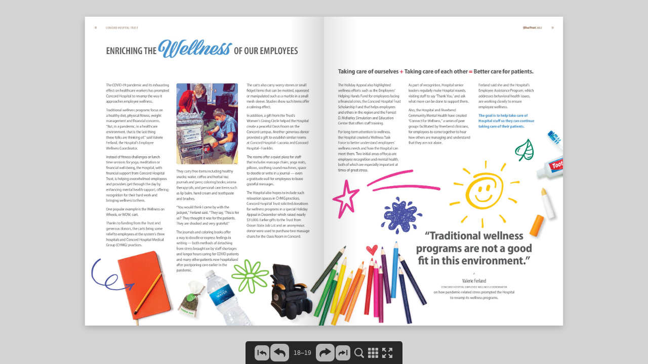

--- FILE ---
content_type: text/javascript
request_url: https://s.ytimg.com/yts/jsbin/www-widgetapi-vfl_iHi5F/www-widgetapi.js
body_size: 37427
content:
(function(){/*

 Copyright The Closure Library Authors.
 SPDX-License-Identifier: Apache-2.0
*/
var p;function aa(a){var b=0;return function(){return b<a.length?{done:!1,value:a[b++]}:{done:!0}}}
var ba="function"==typeof Object.defineProperties?Object.defineProperty:function(a,b,c){if(a==Array.prototype||a==Object.prototype)return a;a[b]=c.value;return a};
function ca(a){a=["object"==typeof globalThis&&globalThis,a,"object"==typeof window&&window,"object"==typeof self&&self,"object"==typeof global&&global];for(var b=0;b<a.length;++b){var c=a[b];if(c&&c.Math==Math)return c}throw Error("Cannot find global object");}
var da=ca(this);function t(a,b){if(b)a:{for(var c=da,d=a.split("."),e=0;e<d.length-1;e++){var f=d[e];if(!(f in c))break a;c=c[f]}d=d[d.length-1];e=c[d];f=b(e);f!=e&&null!=f&&ba(c,d,{configurable:!0,writable:!0,value:f})}}
t("Symbol",function(a){function b(e){if(this instanceof b)throw new TypeError("Symbol is not a constructor");return new c("jscomp_symbol_"+(e||"")+"_"+d++,e)}
function c(e,f){this.f=e;ba(this,"description",{configurable:!0,writable:!0,value:f})}
if(a)return a;c.prototype.toString=function(){return this.f};
var d=0;return b});
t("Symbol.iterator",function(a){if(a)return a;a=Symbol("Symbol.iterator");for(var b="Array Int8Array Uint8Array Uint8ClampedArray Int16Array Uint16Array Int32Array Uint32Array Float32Array Float64Array".split(" "),c=0;c<b.length;c++){var d=da[b[c]];"function"===typeof d&&"function"!=typeof d.prototype[a]&&ba(d.prototype,a,{configurable:!0,writable:!0,value:function(){return ea(aa(this))}})}return a});
function ea(a){a={next:a};a[Symbol.iterator]=function(){return this};
return a}
function u(a){var b="undefined"!=typeof Symbol&&Symbol.iterator&&a[Symbol.iterator];return b?b.call(a):{next:aa(a)}}
function ia(a){for(var b,c=[];!(b=a.next()).done;)c.push(b.value);return c}
var ja="function"==typeof Object.create?Object.create:function(a){function b(){}
b.prototype=a;return new b},ka;
if("function"==typeof Object.setPrototypeOf)ka=Object.setPrototypeOf;else{var la;a:{var na={a:!0},oa={};try{oa.__proto__=na;la=oa.a;break a}catch(a){}la=!1}ka=la?function(a,b){a.__proto__=b;if(a.__proto__!==b)throw new TypeError(a+" is not extensible");return a}:null}var pa=ka;
function x(a,b){a.prototype=ja(b.prototype);a.prototype.constructor=a;if(pa)pa(a,b);else for(var c in b)if("prototype"!=c)if(Object.defineProperties){var d=Object.getOwnPropertyDescriptor(b,c);d&&Object.defineProperty(a,c,d)}else a[c]=b[c];a.A=b.prototype}
function qa(){this.m=!1;this.i=null;this.g=void 0;this.f=1;this.j=this.l=0;this.v=this.h=null}
function ra(a){if(a.m)throw new TypeError("Generator is already running");a.m=!0}
qa.prototype.s=function(a){this.g=a};
function sa(a,b){a.h={la:b,X:!0};a.f=a.l||a.j}
qa.prototype["return"]=function(a){this.h={"return":a};this.f=this.j};
function y(a,b,c){a.f=c;return{value:b}}
qa.prototype.C=function(a){this.f=a};
function ta(a){a.l=2;a.j=3}
function wa(a){a.l=0;a.h=null}
function xa(a){a.v=[a.h];a.l=0;a.j=0}
function ya(a){var b=a.v.splice(0)[0];(b=a.h=a.h||b)?b.X?a.f=a.l||a.j:void 0!=b.C&&a.j<b.C?(a.f=b.C,a.h=null):a.f=a.j:a.f=4}
function za(a){this.f=new qa;this.g=a}
function Aa(a,b){ra(a.f);var c=a.f.i;if(c)return Ba(a,"return"in c?c["return"]:function(d){return{value:d,done:!0}},b,a.f["return"]);
a.f["return"](b);return Ca(a)}
function Ba(a,b,c,d){try{var e=b.call(a.f.i,c);if(!(e instanceof Object))throw new TypeError("Iterator result "+e+" is not an object");if(!e.done)return a.f.m=!1,e;var f=e.value}catch(g){return a.f.i=null,sa(a.f,g),Ca(a)}a.f.i=null;d.call(a.f,f);return Ca(a)}
function Ca(a){for(;a.f.f;)try{var b=a.g(a.f);if(b)return a.f.m=!1,{value:b.value,done:!1}}catch(c){a.f.g=void 0,sa(a.f,c)}a.f.m=!1;if(a.f.h){b=a.f.h;a.f.h=null;if(b.X)throw b.la;return{value:b["return"],done:!0}}return{value:void 0,done:!0}}
function Da(a){this.next=function(b){ra(a.f);a.f.i?b=Ba(a,a.f.i.next,b,a.f.s):(a.f.s(b),b=Ca(a));return b};
this["throw"]=function(b){ra(a.f);a.f.i?b=Ba(a,a.f.i["throw"],b,a.f.s):(sa(a.f,b),b=Ca(a));return b};
this["return"]=function(b){return Aa(a,b)};
this[Symbol.iterator]=function(){return this}}
function z(a,b){var c=new Da(new za(b));pa&&a.prototype&&pa(c,a.prototype);return c}
t("Reflect.setPrototypeOf",function(a){return a?a:pa?function(b,c){try{return pa(b,c),!0}catch(d){return!1}}:null});
t("Object.setPrototypeOf",function(a){return a||pa});
function A(a,b){return Object.prototype.hasOwnProperty.call(a,b)}
var Ea="function"==typeof Object.assign?Object.assign:function(a,b){for(var c=1;c<arguments.length;c++){var d=arguments[c];if(d)for(var e in d)A(d,e)&&(a[e]=d[e])}return a};
t("Object.assign",function(a){return a||Ea});
t("Promise",function(a){function b(g){this.f=0;this.h=void 0;this.g=[];this.m=!1;var h=this.i();try{g(h.resolve,h.reject)}catch(k){h.reject(k)}}
function c(){this.f=null}
function d(g){return g instanceof b?g:new b(function(h){h(g)})}
if(a)return a;c.prototype.g=function(g){if(null==this.f){this.f=[];var h=this;this.h(function(){h.j()})}this.f.push(g)};
var e=da.setTimeout;c.prototype.h=function(g){e(g,0)};
c.prototype.j=function(){for(;this.f&&this.f.length;){var g=this.f;this.f=[];for(var h=0;h<g.length;++h){var k=g[h];g[h]=null;try{k()}catch(l){this.i(l)}}}this.f=null};
c.prototype.i=function(g){this.h(function(){throw g;})};
b.prototype.i=function(){function g(l){return function(m){k||(k=!0,l.call(h,m))}}
var h=this,k=!1;return{resolve:g(this.ga),reject:g(this.j)}};
b.prototype.ga=function(g){if(g===this)this.j(new TypeError("A Promise cannot resolve to itself"));else if(g instanceof b)this.ia(g);else{a:switch(typeof g){case "object":var h=null!=g;break a;case "function":h=!0;break a;default:h=!1}h?this.xa(g):this.l(g)}};
b.prototype.xa=function(g){var h=void 0;try{h=g.then}catch(k){this.j(k);return}"function"==typeof h?this.ja(h,g):this.l(g)};
b.prototype.j=function(g){this.s(2,g)};
b.prototype.l=function(g){this.s(1,g)};
b.prototype.s=function(g,h){if(0!=this.f)throw Error("Cannot settle("+g+", "+h+"): Promise already settled in state"+this.f);this.f=g;this.h=h;2===this.f&&this.ha();this.v()};
b.prototype.ha=function(){var g=this;e(function(){if(g.H()){var h=da.console;"undefined"!==typeof h&&h.error(g.h)}},1)};
b.prototype.H=function(){if(this.m)return!1;var g=da.CustomEvent,h=da.Event,k=da.dispatchEvent;if("undefined"===typeof k)return!0;"function"===typeof g?g=new g("unhandledrejection",{cancelable:!0}):"function"===typeof h?g=new h("unhandledrejection",{cancelable:!0}):(g=da.document.createEvent("CustomEvent"),g.initCustomEvent("unhandledrejection",!1,!0,g));g.promise=this;g.reason=this.h;return k(g)};
b.prototype.v=function(){if(null!=this.g){for(var g=0;g<this.g.length;++g)f.g(this.g[g]);this.g=null}};
var f=new c;b.prototype.ia=function(g){var h=this.i();g.K(h.resolve,h.reject)};
b.prototype.ja=function(g,h){var k=this.i();try{g.call(h,k.resolve,k.reject)}catch(l){k.reject(l)}};
b.prototype.then=function(g,h){function k(r,q){return"function"==typeof r?function(v){try{l(r(v))}catch(w){m(w)}}:q}
var l,m,n=new b(function(r,q){l=r;m=q});
this.K(k(g,l),k(h,m));return n};
b.prototype["catch"]=function(g){return this.then(void 0,g)};
b.prototype.K=function(g,h){function k(){switch(l.f){case 1:g(l.h);break;case 2:h(l.h);break;default:throw Error("Unexpected state: "+l.f);}}
var l=this;null==this.g?f.g(k):this.g.push(k);this.m=!0};
b.resolve=d;b.reject=function(g){return new b(function(h,k){k(g)})};
b.race=function(g){return new b(function(h,k){for(var l=u(g),m=l.next();!m.done;m=l.next())d(m.value).K(h,k)})};
b.all=function(g){var h=u(g),k=h.next();return k.done?d([]):new b(function(l,m){function n(v){return function(w){r[v]=w;q--;0==q&&l(r)}}
var r=[],q=0;do r.push(void 0),q++,d(k.value).K(n(r.length-1),m),k=h.next();while(!k.done)})};
return b});
function Ia(a,b,c){if(null==a)throw new TypeError("The 'this' value for String.prototype."+c+" must not be null or undefined");if(b instanceof RegExp)throw new TypeError("First argument to String.prototype."+c+" must not be a regular expression");return a+""}
t("String.prototype.endsWith",function(a){return a?a:function(b,c){var d=Ia(this,b,"endsWith");b+="";void 0===c&&(c=d.length);for(var e=Math.max(0,Math.min(c|0,d.length)),f=b.length;0<f&&0<e;)if(d[--e]!=b[--f])return!1;return 0>=f}});
t("String.prototype.startsWith",function(a){return a?a:function(b,c){var d=Ia(this,b,"startsWith");b+="";for(var e=d.length,f=b.length,g=Math.max(0,Math.min(c|0,d.length)),h=0;h<f&&g<e;)if(d[g++]!=b[h++])return!1;return h>=f}});
function Ka(a,b){a instanceof String&&(a+="");var c=0,d=!1,e={next:function(){if(!d&&c<a.length){var f=c++;return{value:b(f,a[f]),done:!1}}d=!0;return{done:!0,value:void 0}}};
e[Symbol.iterator]=function(){return e};
return e}
t("Array.prototype.keys",function(a){return a?a:function(){return Ka(this,function(b){return b})}});
t("Array.prototype.values",function(a){return a?a:function(){return Ka(this,function(b,c){return c})}});
t("Object.is",function(a){return a?a:function(b,c){return b===c?0!==b||1/b===1/c:b!==b&&c!==c}});
t("Array.prototype.includes",function(a){return a?a:function(b,c){var d=this;d instanceof String&&(d=String(d));var e=d.length,f=c||0;for(0>f&&(f=Math.max(f+e,0));f<e;f++){var g=d[f];if(g===b||Object.is(g,b))return!0}return!1}});
t("String.prototype.includes",function(a){return a?a:function(b,c){return-1!==Ia(this,b,"includes").indexOf(b,c||0)}});
t("Array.prototype.entries",function(a){return a?a:function(){return Ka(this,function(b,c){return[b,c]})}});
t("WeakMap",function(a){function b(k){this.f=(h+=Math.random()+1).toString();if(k){k=u(k);for(var l;!(l=k.next()).done;)l=l.value,this.set(l[0],l[1])}}
function c(){}
function d(k){var l=typeof k;return"object"===l&&null!==k||"function"===l}
function e(k){if(!A(k,g)){var l=new c;ba(k,g,{value:l})}}
function f(k){var l=Object[k];l&&(Object[k]=function(m){if(m instanceof c)return m;Object.isExtensible(m)&&e(m);return l(m)})}
if(function(){if(!a||!Object.seal)return!1;try{var k=Object.seal({}),l=Object.seal({}),m=new a([[k,2],[l,3]]);if(2!=m.get(k)||3!=m.get(l))return!1;m["delete"](k);m.set(l,4);return!m.has(k)&&4==m.get(l)}catch(n){return!1}}())return a;
var g="$jscomp_hidden_"+Math.random();f("freeze");f("preventExtensions");f("seal");var h=0;b.prototype.set=function(k,l){if(!d(k))throw Error("Invalid WeakMap key");e(k);if(!A(k,g))throw Error("WeakMap key fail: "+k);k[g][this.f]=l;return this};
b.prototype.get=function(k){return d(k)&&A(k,g)?k[g][this.f]:void 0};
b.prototype.has=function(k){return d(k)&&A(k,g)&&A(k[g],this.f)};
b.prototype["delete"]=function(k){return d(k)&&A(k,g)&&A(k[g],this.f)?delete k[g][this.f]:!1};
return b});
t("Map",function(a){function b(){var h={};return h.previous=h.next=h.head=h}
function c(h,k){var l=h.f;return ea(function(){if(l){for(;l.head!=h.f;)l=l.previous;for(;l.next!=l.head;)return l=l.next,{done:!1,value:k(l)};l=null}return{done:!0,value:void 0}})}
function d(h,k){var l=k&&typeof k;"object"==l||"function"==l?f.has(k)?l=f.get(k):(l=""+ ++g,f.set(k,l)):l="p_"+k;var m=h.g[l];if(m&&A(h.g,l))for(var n=0;n<m.length;n++){var r=m[n];if(k!==k&&r.key!==r.key||k===r.key)return{id:l,list:m,index:n,o:r}}return{id:l,list:m,index:-1,o:void 0}}
function e(h){this.g={};this.f=b();this.size=0;if(h){h=u(h);for(var k;!(k=h.next()).done;)k=k.value,this.set(k[0],k[1])}}
if(function(){if(!a||"function"!=typeof a||!a.prototype.entries||"function"!=typeof Object.seal)return!1;try{var h=Object.seal({x:4}),k=new a(u([[h,"s"]]));if("s"!=k.get(h)||1!=k.size||k.get({x:4})||k.set({x:4},"t")!=k||2!=k.size)return!1;var l=k.entries(),m=l.next();if(m.done||m.value[0]!=h||"s"!=m.value[1])return!1;m=l.next();return m.done||4!=m.value[0].x||"t"!=m.value[1]||!l.next().done?!1:!0}catch(n){return!1}}())return a;
var f=new WeakMap;e.prototype.set=function(h,k){h=0===h?0:h;var l=d(this,h);l.list||(l.list=this.g[l.id]=[]);l.o?l.o.value=k:(l.o={next:this.f,previous:this.f.previous,head:this.f,key:h,value:k},l.list.push(l.o),this.f.previous.next=l.o,this.f.previous=l.o,this.size++);return this};
e.prototype["delete"]=function(h){h=d(this,h);return h.o&&h.list?(h.list.splice(h.index,1),h.list.length||delete this.g[h.id],h.o.previous.next=h.o.next,h.o.next.previous=h.o.previous,h.o.head=null,this.size--,!0):!1};
e.prototype.clear=function(){this.g={};this.f=this.f.previous=b();this.size=0};
e.prototype.has=function(h){return!!d(this,h).o};
e.prototype.get=function(h){return(h=d(this,h).o)&&h.value};
e.prototype.entries=function(){return c(this,function(h){return[h.key,h.value]})};
e.prototype.keys=function(){return c(this,function(h){return h.key})};
e.prototype.values=function(){return c(this,function(h){return h.value})};
e.prototype.forEach=function(h,k){for(var l=this.entries(),m;!(m=l.next()).done;)m=m.value,h.call(k,m[1],m[0],this)};
e.prototype[Symbol.iterator]=e.prototype.entries;var g=0;return e});
t("Object.entries",function(a){return a?a:function(b){var c=[],d;for(d in b)A(b,d)&&c.push([d,b[d]]);return c}});
t("Set",function(a){function b(c){this.f=new Map;if(c){c=u(c);for(var d;!(d=c.next()).done;)this.add(d.value)}this.size=this.f.size}
if(function(){if(!a||"function"!=typeof a||!a.prototype.entries||"function"!=typeof Object.seal)return!1;try{var c=Object.seal({x:4}),d=new a(u([c]));if(!d.has(c)||1!=d.size||d.add(c)!=d||1!=d.size||d.add({x:4})!=d||2!=d.size)return!1;var e=d.entries(),f=e.next();if(f.done||f.value[0]!=c||f.value[1]!=c)return!1;f=e.next();return f.done||f.value[0]==c||4!=f.value[0].x||f.value[1]!=f.value[0]?!1:e.next().done}catch(g){return!1}}())return a;
b.prototype.add=function(c){c=0===c?0:c;this.f.set(c,c);this.size=this.f.size;return this};
b.prototype["delete"]=function(c){c=this.f["delete"](c);this.size=this.f.size;return c};
b.prototype.clear=function(){this.f.clear();this.size=0};
b.prototype.has=function(c){return this.f.has(c)};
b.prototype.entries=function(){return this.f.entries()};
b.prototype.values=function(){return this.f.values()};
b.prototype.keys=b.prototype.values;b.prototype[Symbol.iterator]=b.prototype.values;b.prototype.forEach=function(c,d){var e=this;this.f.forEach(function(f){return c.call(d,f,f,e)})};
return b});
var B=this||self;function C(a,b){for(var c=a.split("."),d=b||B,e=0;e<c.length;e++)if(d=d[c[e]],null==d)return null;return d}
function La(){}
function Ma(a){var b=typeof a;b="object"!=b?b:a?Array.isArray(a)?"array":b:"null";return"array"==b||"object"==b&&"number"==typeof a.length}
function D(a){var b=typeof a;return"object"==b&&null!=a||"function"==b}
function Na(a){return Object.prototype.hasOwnProperty.call(a,Oa)&&a[Oa]||(a[Oa]=++Pa)}
var Oa="closure_uid_"+(1E9*Math.random()>>>0),Pa=0;function Ta(a,b,c){return a.call.apply(a.bind,arguments)}
function Ua(a,b,c){if(!a)throw Error();if(2<arguments.length){var d=Array.prototype.slice.call(arguments,2);return function(){var e=Array.prototype.slice.call(arguments);Array.prototype.unshift.apply(e,d);return a.apply(b,e)}}return function(){return a.apply(b,arguments)}}
function Va(a,b,c){Function.prototype.bind&&-1!=Function.prototype.bind.toString().indexOf("native code")?Va=Ta:Va=Ua;return Va.apply(null,arguments)}
function Wa(a,b){var c=Array.prototype.slice.call(arguments,1);return function(){var d=c.slice();d.push.apply(d,arguments);return a.apply(this,d)}}
function E(a,b){var c=a.split("."),d=B;c[0]in d||"undefined"==typeof d.execScript||d.execScript("var "+c[0]);for(var e;c.length&&(e=c.shift());)c.length||void 0===b?d[e]&&d[e]!==Object.prototype[e]?d=d[e]:d=d[e]={}:d[e]=b}
function G(a,b){function c(){}
c.prototype=b.prototype;a.A=b.prototype;a.prototype=new c;a.prototype.constructor=a;a.La=function(d,e,f){for(var g=Array(arguments.length-2),h=2;h<arguments.length;h++)g[h-2]=arguments[h];return b.prototype[e].apply(d,g)}}
function Xa(a){return a}
;function H(a,b){var c=void 0;return new (c||(c=Promise))(function(d,e){function f(k){try{h(b.next(k))}catch(l){e(l)}}
function g(k){try{h(b["throw"](k))}catch(l){e(l)}}
function h(k){k.done?d(k.value):(new c(function(l){l(k.value)})).then(f,g)}
h((b=b.apply(a,void 0)).next())})}
;function Za(a){if(Error.captureStackTrace)Error.captureStackTrace(this,Za);else{var b=Error().stack;b&&(this.stack=b)}a&&(this.message=String(a))}
G(Za,Error);Za.prototype.name="CustomError";var $a=Array.prototype.indexOf?function(a,b){return Array.prototype.indexOf.call(a,b,void 0)}:function(a,b){if("string"===typeof a)return"string"!==typeof b||1!=b.length?-1:a.indexOf(b,0);
for(var c=0;c<a.length;c++)if(c in a&&a[c]===b)return c;return-1},I=Array.prototype.forEach?function(a,b,c){Array.prototype.forEach.call(a,b,c)}:function(a,b,c){for(var d=a.length,e="string"===typeof a?a.split(""):a,f=0;f<d;f++)f in e&&b.call(c,e[f],f,a)},ab=Array.prototype.reduce?function(a,b,c){return Array.prototype.reduce.call(a,b,c)}:function(a,b,c){var d=c;
I(a,function(e,f){d=b.call(void 0,d,e,f,a)});
return d};
function bb(a,b){a:{var c=a.length;for(var d="string"===typeof a?a.split(""):a,e=0;e<c;e++)if(e in d&&b.call(void 0,d[e],e,a)){c=e;break a}c=-1}return 0>c?null:"string"===typeof a?a.charAt(c):a[c]}
function cb(a,b){var c=$a(a,b),d;(d=0<=c)&&Array.prototype.splice.call(a,c,1);return d}
function db(a){return Array.prototype.concat.apply([],arguments)}
function eb(a){var b=a.length;if(0<b){for(var c=Array(b),d=0;d<b;d++)c[d]=a[d];return c}return[]}
function fb(a,b){for(var c=1;c<arguments.length;c++){var d=arguments[c];if(Ma(d)){var e=a.length||0,f=d.length||0;a.length=e+f;for(var g=0;g<f;g++)a[e+g]=d[g]}else a.push(d)}}
;function gb(a){var b=!1,c;return function(){b||(c=a(),b=!0);return c}}
;function hb(a,b){for(var c in a)b.call(void 0,a[c],c,a)}
function ib(a){var b=jb,c;for(c in b)if(a.call(void 0,b[c],c,b))return c}
function kb(a,b){for(var c in a)if(!(c in b)||a[c]!==b[c])return!1;for(var d in b)if(!(d in a))return!1;return!0}
function lb(a){if(!a||"object"!==typeof a)return a;if("function"===typeof a.clone)return a.clone();var b=Array.isArray(a)?[]:"function"!==typeof ArrayBuffer||"function"!==typeof ArrayBuffer.isView||!ArrayBuffer.isView(a)||a instanceof DataView?{}:new a.constructor(a.length),c;for(c in a)b[c]=lb(a[c]);return b}
var mb="constructor hasOwnProperty isPrototypeOf propertyIsEnumerable toLocaleString toString valueOf".split(" ");function sb(a,b){for(var c,d,e=1;e<arguments.length;e++){d=arguments[e];for(c in d)a[c]=d[c];for(var f=0;f<mb.length;f++)c=mb[f],Object.prototype.hasOwnProperty.call(d,c)&&(a[c]=d[c])}}
;var tb;var ub=String.prototype.trim?function(a){return a.trim()}:function(a){return/^[\s\xa0]*([\s\S]*?)[\s\xa0]*$/.exec(a)[1]},vb=/&/g,wb=/</g,xb=/>/g,yb=/"/g,zb=/'/g,Ab=/\x00/g,Bb=/[\x00&<>"']/;
function Cb(a,b){return a<b?-1:a>b?1:0}
;var J;a:{var Db=B.navigator;if(Db){var Eb=Db.userAgent;if(Eb){J=Eb;break a}}J=""}function K(a){return-1!=J.indexOf(a)}
;function Fb(){}
;function Gb(a){Gb[" "](a);return a}
Gb[" "]=La;var Hb=K("Opera"),Ib=K("Trident")||K("MSIE"),Jb=K("Edge"),Kb=K("Gecko")&&!(-1!=J.toLowerCase().indexOf("webkit")&&!K("Edge"))&&!(K("Trident")||K("MSIE"))&&!K("Edge"),Lb=-1!=J.toLowerCase().indexOf("webkit")&&!K("Edge");function Mb(){var a=B.document;return a?a.documentMode:void 0}
var Nb;a:{var Ob="",Pb=function(){var a=J;if(Kb)return/rv:([^\);]+)(\)|;)/.exec(a);if(Jb)return/Edge\/([\d\.]+)/.exec(a);if(Ib)return/\b(?:MSIE|rv)[: ]([^\);]+)(\)|;)/.exec(a);if(Lb)return/WebKit\/(\S+)/.exec(a);if(Hb)return/(?:Version)[ \/]?(\S+)/.exec(a)}();
Pb&&(Ob=Pb?Pb[1]:"");if(Ib){var Qb=Mb();if(null!=Qb&&Qb>parseFloat(Ob)){Nb=String(Qb);break a}}Nb=Ob}var Rb=Nb,Sb={},Tb;if(B.document&&Ib){var Ub=Mb();Tb=Ub?Ub:parseInt(Rb,10)||void 0}else Tb=void 0;var Vb=Tb;var Wb=K("Firefox")||K("FxiOS"),Xb=K("iPhone")&&!K("iPod")&&!K("iPad")||K("iPod"),Yb=K("iPad");var Zb={},$b=null;var L=window;function ac(a){var b=C("window.location.href");null==a&&(a='Unknown Error of type "null/undefined"');if("string"===typeof a)return{message:a,name:"Unknown error",lineNumber:"Not available",fileName:b,stack:"Not available"};var c=!1;try{var d=a.lineNumber||a.line||"Not available"}catch(g){d="Not available",c=!0}try{var e=a.fileName||a.filename||a.sourceURL||B.$googDebugFname||b}catch(g){e="Not available",c=!0}b=ic(a);if(!(!c&&a.lineNumber&&a.fileName&&a.stack&&a.message&&a.name)){c=a.message;if(null==
c){if(a.constructor&&a.constructor instanceof Function){if(a.constructor.name)c=a.constructor.name;else if(c=a.constructor,jc[c])c=jc[c];else{c=String(c);if(!jc[c]){var f=/function\s+([^\(]+)/m.exec(c);jc[c]=f?f[1]:"[Anonymous]"}c=jc[c]}c='Unknown Error of type "'+c+'"'}else c="Unknown Error of unknown type";"function"===typeof a.toString&&Object.prototype.toString!==a.toString&&(c+=": "+a.toString())}return{message:c,name:a.name||"UnknownError",lineNumber:d,fileName:e,stack:b||"Not available"}}a.stack=
b;return a}
function ic(a,b){b||(b={});b[kc(a)]=!0;var c=a.stack||"",d=a.Ma;d&&!b[kc(d)]&&(c+="\nCaused by: ",d.stack&&0==d.stack.indexOf(d.toString())||(c+="string"===typeof d?d:d.message+"\n"),c+=ic(d,b));return c}
function kc(a){var b="";"function"===typeof a.toString&&(b=""+a);return b+a.stack}
var jc={};function lc(a){this.f=a||{cookie:""}}
p=lc.prototype;p.isEnabled=function(){return navigator.cookieEnabled};
p.set=function(a,b,c){var d=!1;if("object"===typeof c){var e=c.Ta;d=c.secure||!1;var f=c.domain||void 0;var g=c.path||void 0;var h=c.Y}if(/[;=\s]/.test(a))throw Error('Invalid cookie name "'+a+'"');if(/[;\r\n]/.test(b))throw Error('Invalid cookie value "'+b+'"');void 0===h&&(h=-1);this.f.cookie=a+"="+b+(f?";domain="+f:"")+(g?";path="+g:"")+(0>h?"":0==h?";expires="+(new Date(1970,1,1)).toUTCString():";expires="+(new Date(Date.now()+1E3*h)).toUTCString())+(d?";secure":"")+(null!=e?";samesite="+e:"")};
p.get=function(a,b){for(var c=a+"=",d=(this.f.cookie||"").split(";"),e=0,f;e<d.length;e++){f=ub(d[e]);if(0==f.lastIndexOf(c,0))return f.substr(c.length);if(f==a)return""}return b};
p.remove=function(a,b,c){var d=void 0!==this.get(a);this.set(a,"",{Y:0,path:b,domain:c});return d};
p.isEmpty=function(){return!this.f.cookie};
p.clear=function(){for(var a=(this.f.cookie||"").split(";"),b=[],c=[],d,e,f=0;f<a.length;f++)e=ub(a[f]),d=e.indexOf("="),-1==d?(b.push(""),c.push(e)):(b.push(e.substring(0,d)),c.push(e.substring(d+1)));for(a=b.length-1;0<=a;a--)this.remove(b[a])};
var mc=new lc("undefined"==typeof document?null:document);function nc(a,b){this.width=a;this.height=b}
p=nc.prototype;p.clone=function(){return new nc(this.width,this.height)};
p.aspectRatio=function(){return this.width/this.height};
p.isEmpty=function(){return!(this.width*this.height)};
p.ceil=function(){this.width=Math.ceil(this.width);this.height=Math.ceil(this.height);return this};
p.floor=function(){this.width=Math.floor(this.width);this.height=Math.floor(this.height);return this};
p.round=function(){this.width=Math.round(this.width);this.height=Math.round(this.height);return this};function oc(a,b){var c,d;var e=document;e=b||e;if(e.querySelectorAll&&e.querySelector&&a)return e.querySelectorAll(a?"."+a:"");if(a&&e.getElementsByClassName){var f=e.getElementsByClassName(a);return f}f=e.getElementsByTagName("*");if(a){var g={};for(c=d=0;e=f[c];c++){var h=e.className,k;if(k="function"==typeof h.split)k=0<=$a(h.split(/\s+/),a);k&&(g[d++]=e)}g.length=d;return g}return f}
function pc(){var a=document;var b="IFRAME";"application/xhtml+xml"===a.contentType&&(b=b.toLowerCase());return a.createElement(b)}
function qc(a,b){for(var c=0;a;){if(b(a))return a;a=a.parentNode;c++}return null}
;var rc=/^(?:([^:/?#.]+):)?(?:\/\/(?:([^\\/?#]*)@)?([^\\/?#]*?)(?::([0-9]+))?(?=[\\/?#]|$))?([^?#]+)?(?:\?([^#]*))?(?:#([\s\S]*))?$/;function sc(a){return a?decodeURI(a):a}
function tc(a){return sc(a.match(rc)[3]||null)}
function uc(a){var b=a.match(rc);a=b[1];var c=b[2],d=b[3];b=b[4];var e="";a&&(e+=a+":");d&&(e+="//",c&&(e+=c+"@"),e+=d,b&&(e+=":"+b));return e}
function vc(a,b,c){if(Array.isArray(b))for(var d=0;d<b.length;d++)vc(a,String(b[d]),c);else null!=b&&c.push(a+(""===b?"":"="+encodeURIComponent(String(b))))}
function wc(a){var b=[],c;for(c in a)vc(c,a[c],b);return b.join("&")}
var xc=/#|$/;function yc(a){var b=zc;if(b)for(var c in b)Object.prototype.hasOwnProperty.call(b,c)&&a.call(void 0,b[c],c,b)}
function Ac(){var a=[];yc(function(b){a.push(b)});
return a}
var zc={ya:"allow-forms",za:"allow-modals",Aa:"allow-orientation-lock",Ba:"allow-pointer-lock",Ca:"allow-popups",Da:"allow-popups-to-escape-sandbox",Ea:"allow-presentation",Fa:"allow-same-origin",Ga:"allow-scripts",Ha:"allow-top-navigation",Ia:"allow-top-navigation-by-user-activation"},Bc=gb(function(){return Ac()});
function Cc(){var a=pc(),b={};I(Bc(),function(c){a.sandbox&&a.sandbox.supports&&a.sandbox.supports(c)&&(b[c]=!0)});
return b}
;function Dc(){this.h=this.h;this.i=this.i}
Dc.prototype.h=!1;Dc.prototype.dispose=function(){this.h||(this.h=!0,this.I())};
Dc.prototype.I=function(){if(this.i)for(;this.i.length;)this.i.shift()()};var Ec={};function Fc(){}
function Gc(a,b){if(b!==Ec)throw Error("Bad secret");this.f=a}
x(Gc,Fc);Gc.prototype.toString=function(){return this.f};new Gc("about:blank",Ec);new Gc("about:invalid#zTSz",Ec);var Hc=(new Date).getTime();function Ic(a){if(!a)return"";a=a.split("#")[0].split("?")[0];a=a.toLowerCase();0==a.indexOf("//")&&(a=window.location.protocol+a);/^[\w\-]*:\/\//.test(a)||(a=window.location.href);var b=a.substring(a.indexOf("://")+3),c=b.indexOf("/");-1!=c&&(b=b.substring(0,c));a=a.substring(0,a.indexOf("://"));if("http"!==a&&"https"!==a&&"chrome-extension"!==a&&"moz-extension"!==a&&"file"!==a&&"android-app"!==a&&"chrome-search"!==a&&"chrome-untrusted"!==a&&"chrome"!==a&&"app"!==a&&"devtools"!==a)throw Error("Invalid URI scheme in origin: "+
a);c="";var d=b.indexOf(":");if(-1!=d){var e=b.substring(d+1);b=b.substring(0,d);if("http"===a&&"80"!==e||"https"===a&&"443"!==e)c=":"+e}return a+"://"+b+c}
;function Jc(){function a(){e[0]=1732584193;e[1]=4023233417;e[2]=2562383102;e[3]=271733878;e[4]=3285377520;m=l=0}
function b(n){for(var r=g,q=0;64>q;q+=4)r[q/4]=n[q]<<24|n[q+1]<<16|n[q+2]<<8|n[q+3];for(q=16;80>q;q++)n=r[q-3]^r[q-8]^r[q-14]^r[q-16],r[q]=(n<<1|n>>>31)&4294967295;n=e[0];var v=e[1],w=e[2],F=e[3],Ya=e[4];for(q=0;80>q;q++){if(40>q)if(20>q){var ma=F^v&(w^F);var Ja=1518500249}else ma=v^w^F,Ja=1859775393;else 60>q?(ma=v&w|F&(v|w),Ja=2400959708):(ma=v^w^F,Ja=3395469782);ma=((n<<5|n>>>27)&4294967295)+ma+Ya+Ja+r[q]&4294967295;Ya=F;F=w;w=(v<<30|v>>>2)&4294967295;v=n;n=ma}e[0]=e[0]+n&4294967295;e[1]=e[1]+
v&4294967295;e[2]=e[2]+w&4294967295;e[3]=e[3]+F&4294967295;e[4]=e[4]+Ya&4294967295}
function c(n,r){if("string"===typeof n){n=unescape(encodeURIComponent(n));for(var q=[],v=0,w=n.length;v<w;++v)q.push(n.charCodeAt(v));n=q}r||(r=n.length);q=0;if(0==l)for(;q+64<r;)b(n.slice(q,q+64)),q+=64,m+=64;for(;q<r;)if(f[l++]=n[q++],m++,64==l)for(l=0,b(f);q+64<r;)b(n.slice(q,q+64)),q+=64,m+=64}
function d(){var n=[],r=8*m;56>l?c(h,56-l):c(h,64-(l-56));for(var q=63;56<=q;q--)f[q]=r&255,r>>>=8;b(f);for(q=r=0;5>q;q++)for(var v=24;0<=v;v-=8)n[r++]=e[q]>>v&255;return n}
for(var e=[],f=[],g=[],h=[128],k=1;64>k;++k)h[k]=0;var l,m;a();return{reset:a,update:c,digest:d,ka:function(){for(var n=d(),r="",q=0;q<n.length;q++)r+="0123456789ABCDEF".charAt(Math.floor(n[q]/16))+"0123456789ABCDEF".charAt(n[q]%16);return r}}}
;function Kc(a,b,c){var d=[],e=[];if(1==(Array.isArray(c)?2:1))return e=[b,a],I(d,function(h){e.push(h)}),Lc(e.join(" "));
var f=[],g=[];I(c,function(h){g.push(h.key);f.push(h.value)});
c=Math.floor((new Date).getTime()/1E3);e=0==f.length?[c,b,a]:[f.join(":"),c,b,a];I(d,function(h){e.push(h)});
a=Lc(e.join(" "));a=[c,a];0==g.length||a.push(g.join(""));return a.join("_")}
function Lc(a){var b=Jc();b.update(a);return b.ka().toLowerCase()}
;function Mc(a){var b=Ic(String(B.location.href)),c;(c=B.__SAPISID||B.__APISID||B.__OVERRIDE_SID)?c=!0:(c=new lc(document),c=c.get("SAPISID")||c.get("APISID")||c.get("__Secure-3PAPISID")||c.get("SID"),c=!!c);if(c&&(c=(b=0==b.indexOf("https:")||0==b.indexOf("chrome-extension:")||0==b.indexOf("moz-extension:"))?B.__SAPISID:B.__APISID,c||(c=new lc(document),c=c.get(b?"SAPISID":"APISID")||c.get("__Secure-3PAPISID")),c)){b=b?"SAPISIDHASH":"APISIDHASH";var d=String(B.location.href);return d&&c&&b?[b,Kc(Ic(d),
c,a||null)].join(" "):null}return null}
;function Nc(){this.g=[];this.f=-1}
Nc.prototype.set=function(a,b){b=void 0===b?!0:b;0<=a&&52>a&&0===a%1&&this.g[a]!=b&&(this.g[a]=b,this.f=-1)};
Nc.prototype.get=function(a){return!!this.g[a]};
function Oc(a){-1==a.f&&(a.f=ab(a.g,function(b,c,d){return c?b+Math.pow(2,d):b},0));
return a.f}
;function Pc(a,b){this.h=a;this.i=b;this.g=0;this.f=null}
Pc.prototype.get=function(){if(0<this.g){this.g--;var a=this.f;this.f=a.next;a.next=null}else a=this.h();return a};
function Qc(a,b){a.i(b);100>a.g&&(a.g++,b.next=a.f,a.f=b)}
;function Rc(a){B.setTimeout(function(){throw a;},0)}
var Sc;function Tc(){var a=B.MessageChannel;"undefined"===typeof a&&"undefined"!==typeof window&&window.postMessage&&window.addEventListener&&!K("Presto")&&(a=function(){var e=pc();e.style.display="none";document.documentElement.appendChild(e);var f=e.contentWindow;e=f.document;e.open();e.close();var g="callImmediate"+Math.random(),h="file:"==f.location.protocol?"*":f.location.protocol+"//"+f.location.host;e=Va(function(k){if(("*"==h||k.origin==h)&&k.data==g)this.port1.onmessage()},this);
f.addEventListener("message",e,!1);this.port1={};this.port2={postMessage:function(){f.postMessage(g,h)}}});
if("undefined"!==typeof a&&!K("Trident")&&!K("MSIE")){var b=new a,c={},d=c;b.port1.onmessage=function(){if(void 0!==c.next){c=c.next;var e=c.W;c.W=null;e()}};
return function(e){d.next={W:e};d=d.next;b.port2.postMessage(0)}}return function(e){B.setTimeout(e,0)}}
;function Uc(){this.g=this.f=null}
var Wc=new Pc(function(){return new Vc},function(a){a.reset()});
Uc.prototype.add=function(a,b){var c=Wc.get();c.set(a,b);this.g?this.g.next=c:this.f=c;this.g=c};
Uc.prototype.remove=function(){var a=null;this.f&&(a=this.f,this.f=this.f.next,this.f||(this.g=null),a.next=null);return a};
function Vc(){this.next=this.scope=this.f=null}
Vc.prototype.set=function(a,b){this.f=a;this.scope=b;this.next=null};
Vc.prototype.reset=function(){this.next=this.scope=this.f=null};function Xc(a,b){Yc||Zc();$c||(Yc(),$c=!0);ad.add(a,b)}
var Yc;function Zc(){if(B.Promise&&B.Promise.resolve){var a=B.Promise.resolve(void 0);Yc=function(){a.then(bd)}}else Yc=function(){var b=bd;
"function"!==typeof B.setImmediate||B.Window&&B.Window.prototype&&!K("Edge")&&B.Window.prototype.setImmediate==B.setImmediate?(Sc||(Sc=Tc()),Sc(b)):B.setImmediate(b)}}
var $c=!1,ad=new Uc;function bd(){for(var a;a=ad.remove();){try{a.f.call(a.scope)}catch(b){Rc(b)}Qc(Wc,a)}$c=!1}
;function cd(){this.g=-1}
;function dd(){this.g=64;this.f=[];this.l=[];this.m=[];this.i=[];this.i[0]=128;for(var a=1;a<this.g;++a)this.i[a]=0;this.j=this.h=0;this.reset()}
G(dd,cd);dd.prototype.reset=function(){this.f[0]=1732584193;this.f[1]=4023233417;this.f[2]=2562383102;this.f[3]=271733878;this.f[4]=3285377520;this.j=this.h=0};
function ed(a,b,c){c||(c=0);var d=a.m;if("string"===typeof b)for(var e=0;16>e;e++)d[e]=b.charCodeAt(c)<<24|b.charCodeAt(c+1)<<16|b.charCodeAt(c+2)<<8|b.charCodeAt(c+3),c+=4;else for(e=0;16>e;e++)d[e]=b[c]<<24|b[c+1]<<16|b[c+2]<<8|b[c+3],c+=4;for(e=16;80>e;e++){var f=d[e-3]^d[e-8]^d[e-14]^d[e-16];d[e]=(f<<1|f>>>31)&4294967295}b=a.f[0];c=a.f[1];var g=a.f[2],h=a.f[3],k=a.f[4];for(e=0;80>e;e++){if(40>e)if(20>e){f=h^c&(g^h);var l=1518500249}else f=c^g^h,l=1859775393;else 60>e?(f=c&g|h&(c|g),l=2400959708):
(f=c^g^h,l=3395469782);f=(b<<5|b>>>27)+f+k+l+d[e]&4294967295;k=h;h=g;g=(c<<30|c>>>2)&4294967295;c=b;b=f}a.f[0]=a.f[0]+b&4294967295;a.f[1]=a.f[1]+c&4294967295;a.f[2]=a.f[2]+g&4294967295;a.f[3]=a.f[3]+h&4294967295;a.f[4]=a.f[4]+k&4294967295}
dd.prototype.update=function(a,b){if(null!=a){void 0===b&&(b=a.length);for(var c=b-this.g,d=0,e=this.l,f=this.h;d<b;){if(0==f)for(;d<=c;)ed(this,a,d),d+=this.g;if("string"===typeof a)for(;d<b;){if(e[f]=a.charCodeAt(d),++f,++d,f==this.g){ed(this,e);f=0;break}}else for(;d<b;)if(e[f]=a[d],++f,++d,f==this.g){ed(this,e);f=0;break}}this.h=f;this.j+=b}};
dd.prototype.digest=function(){var a=[],b=8*this.j;56>this.h?this.update(this.i,56-this.h):this.update(this.i,this.g-(this.h-56));for(var c=this.g-1;56<=c;c--)this.l[c]=b&255,b/=256;ed(this,this.l);for(c=b=0;5>c;c++)for(var d=24;0<=d;d-=8)a[b]=this.f[c]>>d&255,++b;return a};var fd="StopIteration"in B?B.StopIteration:{message:"StopIteration",stack:""};function gd(){}
gd.prototype.next=function(){throw fd;};
gd.prototype.B=function(){return this};
function hd(a){if(a instanceof gd)return a;if("function"==typeof a.B)return a.B(!1);if(Ma(a)){var b=0,c=new gd;c.next=function(){for(;;){if(b>=a.length)throw fd;if(b in a)return a[b++];b++}};
return c}throw Error("Not implemented");}
function id(a,b){if(Ma(a))try{I(a,b,void 0)}catch(c){if(c!==fd)throw c;}else{a=hd(a);try{for(;;)b.call(void 0,a.next(),void 0,a)}catch(c){if(c!==fd)throw c;}}}
function jd(a){if(Ma(a))return eb(a);a=hd(a);var b=[];id(a,function(c){b.push(c)});
return b}
;function kd(a,b){this.h={};this.f=[];this.i=this.g=0;var c=arguments.length;if(1<c){if(c%2)throw Error("Uneven number of arguments");for(var d=0;d<c;d+=2)this.set(arguments[d],arguments[d+1])}else if(a)if(a instanceof kd)for(c=ld(a),d=0;d<c.length;d++)this.set(c[d],a.get(c[d]));else for(d in a)this.set(d,a[d])}
function ld(a){md(a);return a.f.concat()}
p=kd.prototype;p.equals=function(a,b){if(this===a)return!0;if(this.g!=a.g)return!1;var c=b||nd;md(this);for(var d,e=0;d=this.f[e];e++)if(!c(this.get(d),a.get(d)))return!1;return!0};
function nd(a,b){return a===b}
p.isEmpty=function(){return 0==this.g};
p.clear=function(){this.h={};this.i=this.g=this.f.length=0};
p.remove=function(a){return Object.prototype.hasOwnProperty.call(this.h,a)?(delete this.h[a],this.g--,this.i++,this.f.length>2*this.g&&md(this),!0):!1};
function md(a){if(a.g!=a.f.length){for(var b=0,c=0;b<a.f.length;){var d=a.f[b];Object.prototype.hasOwnProperty.call(a.h,d)&&(a.f[c++]=d);b++}a.f.length=c}if(a.g!=a.f.length){var e={};for(c=b=0;b<a.f.length;)d=a.f[b],Object.prototype.hasOwnProperty.call(e,d)||(a.f[c++]=d,e[d]=1),b++;a.f.length=c}}
p.get=function(a,b){return Object.prototype.hasOwnProperty.call(this.h,a)?this.h[a]:b};
p.set=function(a,b){Object.prototype.hasOwnProperty.call(this.h,a)||(this.g++,this.f.push(a),this.i++);this.h[a]=b};
p.forEach=function(a,b){for(var c=ld(this),d=0;d<c.length;d++){var e=c[d],f=this.get(e);a.call(b,f,e,this)}};
p.clone=function(){return new kd(this)};
p.B=function(a){md(this);var b=0,c=this.i,d=this,e=new gd;e.next=function(){if(c!=d.i)throw Error("The map has changed since the iterator was created");if(b>=d.f.length)throw fd;var f=d.f[b++];return a?f:d.h[f]};
return e};var od=!Ib||9<=Number(Vb),pd;
if(pd=Ib){var qd;if(Object.prototype.hasOwnProperty.call(Sb,"9"))qd=Sb["9"];else{for(var rd=0,sd=ub(String(Rb)).split("."),td=ub("9").split("."),ud=Math.max(sd.length,td.length),vd=0;0==rd&&vd<ud;vd++){var wd=sd[vd]||"",xd=td[vd]||"";do{var yd=/(\d*)(\D*)(.*)/.exec(wd)||["","","",""],zd=/(\d*)(\D*)(.*)/.exec(xd)||["","","",""];if(0==yd[0].length&&0==zd[0].length)break;rd=Cb(0==yd[1].length?0:parseInt(yd[1],10),0==zd[1].length?0:parseInt(zd[1],10))||Cb(0==yd[2].length,0==zd[2].length)||Cb(yd[2],zd[2]);
wd=yd[3];xd=zd[3]}while(0==rd)}qd=Sb["9"]=0<=rd}pd=!qd}var Ad=pd,Bd=function(){if(!B.addEventListener||!Object.defineProperty)return!1;var a=!1,b=Object.defineProperty({},"passive",{get:function(){a=!0}});
try{B.addEventListener("test",La,b),B.removeEventListener("test",La,b)}catch(c){}return a}();function Cd(a,b){this.type=a;this.f=this.target=b;this.defaultPrevented=this.g=!1}
Cd.prototype.stopPropagation=function(){this.g=!0};
Cd.prototype.preventDefault=function(){this.defaultPrevented=!0};function Dd(a,b){Cd.call(this,a?a.type:"");this.relatedTarget=this.f=this.target=null;this.button=this.screenY=this.screenX=this.clientY=this.clientX=0;this.key="";this.charCode=this.keyCode=0;this.metaKey=this.shiftKey=this.altKey=this.ctrlKey=!1;this.state=null;this.pointerId=0;this.pointerType="";this.h=null;a&&this.init(a,b)}
G(Dd,Cd);var Ed={2:"touch",3:"pen",4:"mouse"};
Dd.prototype.init=function(a,b){var c=this.type=a.type,d=a.changedTouches&&a.changedTouches.length?a.changedTouches[0]:null;this.target=a.target||a.srcElement;this.f=b;var e=a.relatedTarget;if(e){if(Kb){a:{try{Gb(e.nodeName);var f=!0;break a}catch(g){}f=!1}f||(e=null)}}else"mouseover"==c?e=a.fromElement:"mouseout"==c&&(e=a.toElement);this.relatedTarget=e;d?(this.clientX=void 0!==d.clientX?d.clientX:d.pageX,this.clientY=void 0!==d.clientY?d.clientY:d.pageY,this.screenX=d.screenX||0,this.screenY=d.screenY||
0):(this.clientX=void 0!==a.clientX?a.clientX:a.pageX,this.clientY=void 0!==a.clientY?a.clientY:a.pageY,this.screenX=a.screenX||0,this.screenY=a.screenY||0);this.button=a.button;this.keyCode=a.keyCode||0;this.key=a.key||"";this.charCode=a.charCode||("keypress"==c?a.keyCode:0);this.ctrlKey=a.ctrlKey;this.altKey=a.altKey;this.shiftKey=a.shiftKey;this.metaKey=a.metaKey;this.pointerId=a.pointerId||0;this.pointerType="string"===typeof a.pointerType?a.pointerType:Ed[a.pointerType]||"";this.state=a.state;
this.h=a;a.defaultPrevented&&this.preventDefault()};
Dd.prototype.stopPropagation=function(){Dd.A.stopPropagation.call(this);this.h.stopPropagation?this.h.stopPropagation():this.h.cancelBubble=!0};
Dd.prototype.preventDefault=function(){Dd.A.preventDefault.call(this);var a=this.h;if(a.preventDefault)a.preventDefault();else if(a.returnValue=!1,Ad)try{if(a.ctrlKey||112<=a.keyCode&&123>=a.keyCode)a.keyCode=-1}catch(b){}};var Zd="closure_listenable_"+(1E6*Math.random()|0),$d=0;function ae(a,b,c,d,e){this.listener=a;this.f=null;this.src=b;this.type=c;this.capture=!!d;this.L=e;this.key=++$d;this.G=this.J=!1}
function be(a){a.G=!0;a.listener=null;a.f=null;a.src=null;a.L=null}
;function ce(a){this.src=a;this.listeners={};this.f=0}
ce.prototype.add=function(a,b,c,d,e){var f=a.toString();a=this.listeners[f];a||(a=this.listeners[f]=[],this.f++);var g=de(a,b,d,e);-1<g?(b=a[g],c||(b.J=!1)):(b=new ae(b,this.src,f,!!d,e),b.J=c,a.push(b));return b};
ce.prototype.remove=function(a,b,c,d){a=a.toString();if(!(a in this.listeners))return!1;var e=this.listeners[a];b=de(e,b,c,d);return-1<b?(be(e[b]),Array.prototype.splice.call(e,b,1),0==e.length&&(delete this.listeners[a],this.f--),!0):!1};
function ee(a,b){var c=b.type;c in a.listeners&&cb(a.listeners[c],b)&&(be(b),0==a.listeners[c].length&&(delete a.listeners[c],a.f--))}
function de(a,b,c,d){for(var e=0;e<a.length;++e){var f=a[e];if(!f.G&&f.listener==b&&f.capture==!!c&&f.L==d)return e}return-1}
;var fe="closure_lm_"+(1E6*Math.random()|0),ge={},he=0;function ie(a,b,c,d,e){if(d&&d.once)je(a,b,c,d,e);else if(Array.isArray(b))for(var f=0;f<b.length;f++)ie(a,b[f],c,d,e);else c=ke(c),a&&a[Zd]?a.f.add(String(b),c,!1,D(d)?!!d.capture:!!d,e):le(a,b,c,!1,d,e)}
function le(a,b,c,d,e,f){if(!b)throw Error("Invalid event type");var g=D(e)?!!e.capture:!!e,h=me(a);h||(a[fe]=h=new ce(a));c=h.add(b,c,d,g,f);if(!c.f){d=ne();c.f=d;d.src=a;d.listener=c;if(a.addEventListener)Bd||(e=g),void 0===e&&(e=!1),a.addEventListener(b.toString(),d,e);else if(a.attachEvent)a.attachEvent(oe(b.toString()),d);else if(a.addListener&&a.removeListener)a.addListener(d);else throw Error("addEventListener and attachEvent are unavailable.");he++}}
function ne(){var a=pe,b=od?function(c){return a.call(b.src,b.listener,c)}:function(c){c=a.call(b.src,b.listener,c);
if(!c)return c};
return b}
function je(a,b,c,d,e){if(Array.isArray(b))for(var f=0;f<b.length;f++)je(a,b[f],c,d,e);else c=ke(c),a&&a[Zd]?a.f.add(String(b),c,!0,D(d)?!!d.capture:!!d,e):le(a,b,c,!0,d,e)}
function qe(a,b,c,d,e){if(Array.isArray(b))for(var f=0;f<b.length;f++)qe(a,b[f],c,d,e);else(d=D(d)?!!d.capture:!!d,c=ke(c),a&&a[Zd])?a.f.remove(String(b),c,d,e):a&&(a=me(a))&&(b=a.listeners[b.toString()],a=-1,b&&(a=de(b,c,d,e)),(c=-1<a?b[a]:null)&&re(c))}
function re(a){if("number"!==typeof a&&a&&!a.G){var b=a.src;if(b&&b[Zd])ee(b.f,a);else{var c=a.type,d=a.f;b.removeEventListener?b.removeEventListener(c,d,a.capture):b.detachEvent?b.detachEvent(oe(c),d):b.addListener&&b.removeListener&&b.removeListener(d);he--;(c=me(b))?(ee(c,a),0==c.f&&(c.src=null,b[fe]=null)):be(a)}}}
function oe(a){return a in ge?ge[a]:ge[a]="on"+a}
function se(a,b,c,d){var e=!0;if(a=me(a))if(b=a.listeners[b.toString()])for(b=b.concat(),a=0;a<b.length;a++){var f=b[a];f&&f.capture==c&&!f.G&&(f=te(f,d),e=e&&!1!==f)}return e}
function te(a,b){var c=a.listener,d=a.L||a.src;a.J&&re(a);return c.call(d,b)}
function pe(a,b){if(a.G)return!0;if(!od){var c=b||C("window.event"),d=new Dd(c,this),e=!0;if(!(0>c.keyCode||void 0!=c.returnValue)){a:{var f=!1;if(0==c.keyCode)try{c.keyCode=-1;break a}catch(k){f=!0}if(f||void 0==c.returnValue)c.returnValue=!0}c=[];for(f=d.f;f;f=f.parentNode)c.push(f);f=a.type;for(var g=c.length-1;!d.g&&0<=g;g--){d.f=c[g];var h=se(c[g],f,!0,d);e=e&&h}for(g=0;!d.g&&g<c.length;g++)d.f=c[g],h=se(c[g],f,!1,d),e=e&&h}return e}return te(a,new Dd(b,this))}
function me(a){a=a[fe];return a instanceof ce?a:null}
var ue="__closure_events_fn_"+(1E9*Math.random()>>>0);function ke(a){if("function"===typeof a)return a;a[ue]||(a[ue]=function(b){return a.handleEvent(b)});
return a[ue]}
;function ve(){Dc.call(this);this.f=new ce(this);this.j=this;this.g=null}
G(ve,Dc);ve.prototype[Zd]=!0;ve.prototype.addEventListener=function(a,b,c,d){ie(this,a,b,c,d)};
ve.prototype.removeEventListener=function(a,b,c,d){qe(this,a,b,c,d)};
ve.prototype.dispatchEvent=function(a){var b=this.g;if(b){var c=[];for(var d=1;b;b=b.g)c.push(b),++d}b=this.j;d=a.type||a;if("string"===typeof a)a=new Cd(a,b);else if(a instanceof Cd)a.target=a.target||b;else{var e=a;a=new Cd(d,b);sb(a,e)}e=!0;if(c)for(var f=c.length-1;!a.g&&0<=f;f--){var g=a.f=c[f];e=we(g,d,!0,a)&&e}a.g||(g=a.f=b,e=we(g,d,!0,a)&&e,a.g||(e=we(g,d,!1,a)&&e));if(c)for(f=0;!a.g&&f<c.length;f++)g=a.f=c[f],e=we(g,d,!1,a)&&e;return e};
ve.prototype.I=function(){ve.A.I.call(this);if(this.f){var a=this.f,b=0,c;for(c in a.listeners){for(var d=a.listeners[c],e=0;e<d.length;e++)++b,be(d[e]);delete a.listeners[c];a.f--}}this.g=null};
function we(a,b,c,d){b=a.f.listeners[String(b)];if(!b)return!0;b=b.concat();for(var e=!0,f=0;f<b.length;++f){var g=b[f];if(g&&!g.G&&g.capture==c){var h=g.listener,k=g.L||g.src;g.J&&ee(a.f,g);e=!1!==h.call(k,d)&&e}}return e&&!d.defaultPrevented}
;var xe=B.JSON.stringify;function M(a){this.f=0;this.m=void 0;this.i=this.g=this.h=null;this.j=this.l=!1;if(a!=La)try{var b=this;a.call(void 0,function(c){ye(b,2,c)},function(c){ye(b,3,c)})}catch(c){ye(this,3,c)}}
function ze(){this.next=this.context=this.onRejected=this.g=this.f=null;this.h=!1}
ze.prototype.reset=function(){this.context=this.onRejected=this.g=this.f=null;this.h=!1};
var Ae=new Pc(function(){return new ze},function(a){a.reset()});
function Be(a,b,c){var d=Ae.get();d.g=a;d.onRejected=b;d.context=c;return d}
function Ce(a){if(a instanceof M)return a;var b=new M(La);ye(b,2,a);return b}
function De(a){return new M(function(b,c){c(a)})}
function Ee(a,b,c){Fe(a,b,c,null)||Xc(Wa(b,a))}
function Ge(a){return new M(function(b,c){var d=a.length,e=[];if(d)for(var f=function(l,m){d--;e[l]=m;0==d&&b(e)},g=function(l){c(l)},h=0,k;h<a.length;h++)k=a[h],Ee(k,Wa(f,h),g);
else b(e)})}
M.prototype.then=function(a,b,c){return He(this,"function"===typeof a?a:null,"function"===typeof b?b:null,c)};
M.prototype.$goog_Thenable=!0;function Ie(a,b){return He(a,null,b,void 0)}
M.prototype.cancel=function(a){if(0==this.f){var b=new Je(a);Xc(function(){Ke(this,b)},this)}};
function Ke(a,b){if(0==a.f)if(a.h){var c=a.h;if(c.g){for(var d=0,e=null,f=null,g=c.g;g&&(g.h||(d++,g.f==a&&(e=g),!(e&&1<d)));g=g.next)e||(f=g);e&&(0==c.f&&1==d?Ke(c,b):(f?(d=f,d.next==c.i&&(c.i=d),d.next=d.next.next):Le(c),Me(c,e,3,b)))}a.h=null}else ye(a,3,b)}
function Ne(a,b){a.g||2!=a.f&&3!=a.f||Oe(a);a.i?a.i.next=b:a.g=b;a.i=b}
function He(a,b,c,d){var e=Be(null,null,null);e.f=new M(function(f,g){e.g=b?function(h){try{var k=b.call(d,h);f(k)}catch(l){g(l)}}:f;
e.onRejected=c?function(h){try{var k=c.call(d,h);void 0===k&&h instanceof Je?g(h):f(k)}catch(l){g(l)}}:g});
e.f.h=a;Ne(a,e);return e.f}
M.prototype.v=function(a){this.f=0;ye(this,2,a)};
M.prototype.H=function(a){this.f=0;ye(this,3,a)};
function ye(a,b,c){0==a.f&&(a===c&&(b=3,c=new TypeError("Promise cannot resolve to itself")),a.f=1,Fe(c,a.v,a.H,a)||(a.m=c,a.f=b,a.h=null,Oe(a),3!=b||c instanceof Je||Pe(a,c)))}
function Fe(a,b,c,d){if(a instanceof M)return Ne(a,Be(b||La,c||null,d)),!0;if(a)try{var e=!!a.$goog_Thenable}catch(g){e=!1}else e=!1;if(e)return a.then(b,c,d),!0;if(D(a))try{var f=a.then;if("function"===typeof f)return Qe(a,f,b,c,d),!0}catch(g){return c.call(d,g),!0}return!1}
function Qe(a,b,c,d,e){function f(k){h||(h=!0,d.call(e,k))}
function g(k){h||(h=!0,c.call(e,k))}
var h=!1;try{b.call(a,g,f)}catch(k){f(k)}}
function Oe(a){a.l||(a.l=!0,Xc(a.s,a))}
function Le(a){var b=null;a.g&&(b=a.g,a.g=b.next,b.next=null);a.g||(a.i=null);return b}
M.prototype.s=function(){for(var a;a=Le(this);)Me(this,a,this.f,this.m);this.l=!1};
function Me(a,b,c,d){if(3==c&&b.onRejected&&!b.h)for(;a&&a.j;a=a.h)a.j=!1;if(b.f)b.f.h=null,Re(b,c,d);else try{b.h?b.g.call(b.context):Re(b,c,d)}catch(e){Se.call(null,e)}Qc(Ae,b)}
function Re(a,b,c){2==b?a.g.call(a.context,c):a.onRejected&&a.onRejected.call(a.context,c)}
function Pe(a,b){a.j=!0;Xc(function(){a.j&&Se.call(null,b)})}
var Se=Rc;function Je(a){Za.call(this,a)}
G(Je,Za);Je.prototype.name="cancel";function N(a){Dc.call(this);this.m=1;this.j=[];this.l=0;this.f=[];this.g={};this.s=!!a}
G(N,Dc);p=N.prototype;p.subscribe=function(a,b,c){var d=this.g[a];d||(d=this.g[a]=[]);var e=this.m;this.f[e]=a;this.f[e+1]=b;this.f[e+2]=c;this.m=e+3;d.push(e);return e};
function Te(a,b,c){var d=Ue;if(a=d.g[a]){var e=d.f;(a=bb(a,function(f){return e[f+1]==b&&e[f+2]==c}))&&d.P(a)}}
p.P=function(a){var b=this.f[a];if(b){var c=this.g[b];0!=this.l?(this.j.push(a),this.f[a+1]=La):(c&&cb(c,a),delete this.f[a],delete this.f[a+1],delete this.f[a+2])}return!!b};
p.N=function(a,b){var c=this.g[a];if(c){for(var d=Array(arguments.length-1),e=1,f=arguments.length;e<f;e++)d[e-1]=arguments[e];if(this.s)for(e=0;e<c.length;e++){var g=c[e];Ve(this.f[g+1],this.f[g+2],d)}else{this.l++;try{for(e=0,f=c.length;e<f;e++)g=c[e],this.f[g+1].apply(this.f[g+2],d)}finally{if(this.l--,0<this.j.length&&0==this.l)for(;c=this.j.pop();)this.P(c)}}return 0!=e}return!1};
function Ve(a,b,c){Xc(function(){a.apply(b,c)})}
p.clear=function(a){if(a){var b=this.g[a];b&&(I(b,this.P,this),delete this.g[a])}else this.f.length=0,this.g={}};
p.I=function(){N.A.I.call(this);this.clear();this.j.length=0};function We(a){this.f=a}
We.prototype.set=function(a,b){void 0===b?this.f.remove(a):this.f.set(a,xe(b))};
We.prototype.get=function(a){try{var b=this.f.get(a)}catch(c){return}if(null!==b)try{return JSON.parse(b)}catch(c){throw"Storage: Invalid value was encountered";}};
We.prototype.remove=function(a){this.f.remove(a)};function Xe(a){this.f=a}
G(Xe,We);function Ye(a){this.data=a}
function Ze(a){return void 0===a||a instanceof Ye?a:new Ye(a)}
Xe.prototype.set=function(a,b){Xe.A.set.call(this,a,Ze(b))};
Xe.prototype.g=function(a){a=Xe.A.get.call(this,a);if(void 0===a||a instanceof Object)return a;throw"Storage: Invalid value was encountered";};
Xe.prototype.get=function(a){if(a=this.g(a)){if(a=a.data,void 0===a)throw"Storage: Invalid value was encountered";}else a=void 0;return a};function $e(a){this.f=a}
G($e,Xe);$e.prototype.set=function(a,b,c){if(b=Ze(b)){if(c){if(c<Date.now()){$e.prototype.remove.call(this,a);return}b.expiration=c}b.creation=Date.now()}$e.A.set.call(this,a,b)};
$e.prototype.g=function(a){var b=$e.A.g.call(this,a);if(b){var c=b.creation,d=b.expiration;if(d&&d<Date.now()||c&&c>Date.now())$e.prototype.remove.call(this,a);else return b}};function af(){}
;function bf(){}
G(bf,af);bf.prototype.clear=function(){var a=jd(this.B(!0)),b=this;I(a,function(c){b.remove(c)})};function cf(a){this.f=a}
G(cf,bf);p=cf.prototype;p.isAvailable=function(){if(!this.f)return!1;try{return this.f.setItem("__sak","1"),this.f.removeItem("__sak"),!0}catch(a){return!1}};
p.set=function(a,b){try{this.f.setItem(a,b)}catch(c){if(0==this.f.length)throw"Storage mechanism: Storage disabled";throw"Storage mechanism: Quota exceeded";}};
p.get=function(a){a=this.f.getItem(a);if("string"!==typeof a&&null!==a)throw"Storage mechanism: Invalid value was encountered";return a};
p.remove=function(a){this.f.removeItem(a)};
p.B=function(a){var b=0,c=this.f,d=new gd;d.next=function(){if(b>=c.length)throw fd;var e=c.key(b++);if(a)return e;e=c.getItem(e);if("string"!==typeof e)throw"Storage mechanism: Invalid value was encountered";return e};
return d};
p.clear=function(){this.f.clear()};
p.key=function(a){return this.f.key(a)};function df(){var a=null;try{a=window.localStorage||null}catch(b){}this.f=a}
G(df,cf);function ef(a,b){this.g=a;this.f=null;if(Ib&&!(9<=Number(Vb))){ff||(ff=new kd);this.f=ff.get(a);this.f||(b?this.f=document.getElementById(b):(this.f=document.createElement("userdata"),this.f.addBehavior("#default#userData"),document.body.appendChild(this.f)),ff.set(a,this.f));try{this.f.load(this.g)}catch(c){this.f=null}}}
G(ef,bf);var gf={".":".2E","!":".21","~":".7E","*":".2A","'":".27","(":".28",")":".29","%":"."},ff=null;function hf(a){return"_"+encodeURIComponent(a).replace(/[.!~*'()%]/g,function(b){return gf[b]})}
p=ef.prototype;p.isAvailable=function(){return!!this.f};
p.set=function(a,b){this.f.setAttribute(hf(a),b);jf(this)};
p.get=function(a){a=this.f.getAttribute(hf(a));if("string"!==typeof a&&null!==a)throw"Storage mechanism: Invalid value was encountered";return a};
p.remove=function(a){this.f.removeAttribute(hf(a));jf(this)};
p.B=function(a){var b=0,c=this.f.XMLDocument.documentElement.attributes,d=new gd;d.next=function(){if(b>=c.length)throw fd;var e=c[b++];if(a)return decodeURIComponent(e.nodeName.replace(/\./g,"%")).substr(1);e=e.nodeValue;if("string"!==typeof e)throw"Storage mechanism: Invalid value was encountered";return e};
return d};
p.clear=function(){for(var a=this.f.XMLDocument.documentElement,b=a.attributes.length;0<b;b--)a.removeAttribute(a.attributes[b-1].nodeName);jf(this)};
function jf(a){try{a.f.save(a.g)}catch(b){throw"Storage mechanism: Quota exceeded";}}
;function kf(a,b){this.g=a;this.f=b+"::"}
G(kf,bf);kf.prototype.set=function(a,b){this.g.set(this.f+a,b)};
kf.prototype.get=function(a){return this.g.get(this.f+a)};
kf.prototype.remove=function(a){this.g.remove(this.f+a)};
kf.prototype.B=function(a){var b=this.g.B(!0),c=this,d=new gd;d.next=function(){for(var e=b.next();e.substr(0,c.f.length)!=c.f;)e=b.next();return a?e.substr(c.f.length):c.g.get(e)};
return d};var lf=window.yt&&window.yt.config_||window.ytcfg&&window.ytcfg.data_||{};E("yt.config_",lf);function mf(a){var b=arguments;1<b.length?lf[b[0]]=b[1]:1===b.length&&Object.assign(lf,b[0])}
function O(a,b){return a in lf?lf[a]:b}
;var nf=[];function of(a){nf.forEach(function(b){return b(a)})}
function pf(a){return a&&window.yterr?function(){try{return a.apply(this,arguments)}catch(b){qf(b),of(b)}}:a}
function qf(a){var b=C("yt.logging.errors.log");b?b(a,"ERROR",void 0,void 0,void 0):(b=O("ERRORS",[]),b.push([a,"ERROR",void 0,void 0,void 0]),mf("ERRORS",b))}
function rf(a){var b=C("yt.logging.errors.log");b?b(a,"WARNING",void 0,void 0,void 0):(b=O("ERRORS",[]),b.push([a,"WARNING",void 0,void 0,void 0]),mf("ERRORS",b))}
;var sf=0;E("ytDomDomGetNextId",C("ytDomDomGetNextId")||function(){return++sf});var tf={stopImmediatePropagation:1,stopPropagation:1,preventMouseEvent:1,preventManipulation:1,preventDefault:1,layerX:1,layerY:1,screenX:1,screenY:1,scale:1,rotation:1,webkitMovementX:1,webkitMovementY:1};
function uf(a){this.type="";this.state=this.source=this.data=this.currentTarget=this.relatedTarget=this.target=null;this.charCode=this.keyCode=0;this.metaKey=this.shiftKey=this.ctrlKey=this.altKey=!1;this.clientY=this.clientX=0;this.changedTouches=this.touches=null;try{if(a=a||window.event){this.event=a;for(var b in a)b in tf||(this[b]=a[b]);var c=a.target||a.srcElement;c&&3==c.nodeType&&(c=c.parentNode);this.target=c;var d=a.relatedTarget;if(d)try{d=d.nodeName?d:null}catch(e){d=null}else"mouseover"==
this.type?d=a.fromElement:"mouseout"==this.type&&(d=a.toElement);this.relatedTarget=d;this.clientX=void 0!=a.clientX?a.clientX:a.pageX;this.clientY=void 0!=a.clientY?a.clientY:a.pageY;this.keyCode=a.keyCode?a.keyCode:a.which;this.charCode=a.charCode||("keypress"==this.type?this.keyCode:0);this.altKey=a.altKey;this.ctrlKey=a.ctrlKey;this.shiftKey=a.shiftKey;this.metaKey=a.metaKey}}catch(e){}}
uf.prototype.preventDefault=function(){this.event&&(this.event.returnValue=!1,this.event.preventDefault&&this.event.preventDefault())};
uf.prototype.stopPropagation=function(){this.event&&(this.event.cancelBubble=!0,this.event.stopPropagation&&this.event.stopPropagation())};
uf.prototype.stopImmediatePropagation=function(){this.event&&(this.event.cancelBubble=!0,this.event.stopImmediatePropagation&&this.event.stopImmediatePropagation())};var jb=B.ytEventsEventsListeners||{};E("ytEventsEventsListeners",jb);var vf=B.ytEventsEventsCounter||{count:0};E("ytEventsEventsCounter",vf);
function wf(a,b,c,d){d=void 0===d?{}:d;a.addEventListener&&("mouseenter"!=b||"onmouseenter"in document?"mouseleave"!=b||"onmouseenter"in document?"mousewheel"==b&&"MozBoxSizing"in document.documentElement.style&&(b="MozMousePixelScroll"):b="mouseout":b="mouseover");return ib(function(e){var f="boolean"===typeof e[4]&&e[4]==!!d,g=D(e[4])&&D(d)&&kb(e[4],d);return!!e.length&&e[0]==a&&e[1]==b&&e[2]==c&&(f||g)})}
function xf(a){a&&("string"==typeof a&&(a=[a]),I(a,function(b){if(b in jb){var c=jb[b],d=c[0],e=c[1],f=c[3];c=c[4];d.removeEventListener?yf()||"boolean"===typeof c?d.removeEventListener(e,f,c):d.removeEventListener(e,f,!!c.capture):d.detachEvent&&d.detachEvent("on"+e,f);delete jb[b]}}))}
var yf=gb(function(){var a=!1;try{var b=Object.defineProperty({},"capture",{get:function(){a=!0}});
window.addEventListener("test",null,b)}catch(c){}return a});
function zf(a,b,c){var d=void 0===d?{}:d;if(a&&(a.addEventListener||a.attachEvent)){var e=wf(a,b,c,d);if(!e){e=++vf.count+"";var f=!("mouseenter"!=b&&"mouseleave"!=b||!a.addEventListener||"onmouseenter"in document);var g=f?function(h){h=new uf(h);if(!qc(h.relatedTarget,function(k){return k==a}))return h.currentTarget=a,h.type=b,c.call(a,h)}:function(h){h=new uf(h);
h.currentTarget=a;return c.call(a,h)};
g=pf(g);a.addEventListener?("mouseenter"==b&&f?b="mouseover":"mouseleave"==b&&f?b="mouseout":"mousewheel"==b&&"MozBoxSizing"in document.documentElement.style&&(b="MozMousePixelScroll"),yf()||"boolean"===typeof d?a.addEventListener(b,g,d):a.addEventListener(b,g,!!d.capture)):a.attachEvent("on"+b,g);jb[e]=[a,b,c,g,d]}}}
;function Af(a,b){"function"===typeof a&&(a=pf(a));return window.setTimeout(a,b)}
function Bf(a){"function"===typeof a&&(a=pf(a));return window.setInterval(a,250)}
;function Cf(a){var b=[];hb(a,function(c,d){var e=encodeURIComponent(String(d)),f;Array.isArray(c)?f=c:f=[c];I(f,function(g){""==g?b.push(e):b.push(e+"="+encodeURIComponent(String(g)))})});
return b.join("&")}
function Df(a){"?"==a.charAt(0)&&(a=a.substr(1));a=a.split("&");for(var b={},c=0,d=a.length;c<d;c++){var e=a[c].split("=");if(1==e.length&&e[0]||2==e.length)try{var f=decodeURIComponent((e[0]||"").replace(/\+/g," ")),g=decodeURIComponent((e[1]||"").replace(/\+/g," "));f in b?Array.isArray(b[f])?fb(b[f],g):b[f]=[b[f],g]:b[f]=g}catch(k){if("q"!=e[0]){var h=Error("Error decoding URL component");h.params={key:e[0],value:e[1]};qf(h)}}}return b}
function Ef(a,b,c){var d=a.split("#",2);a=d[0];d=1<d.length?"#"+d[1]:"";var e=a.split("?",2);a=e[0];e=Df(e[1]||"");for(var f in b)!c&&null!==e&&f in e||(e[f]=b[f]);b=a;a=wc(e);a?(c=b.indexOf("#"),0>c&&(c=b.length),f=b.indexOf("?"),0>f||f>c?(f=c,e=""):e=b.substring(f+1,c),b=[b.substr(0,f),e,b.substr(c)],c=b[1],b[1]=a?c?c+"&"+a:a:c,a=b[0]+(b[1]?"?"+b[1]:"")+b[2]):a=b;return a+d}
;var Ff={};function Gf(a){return Ff[a]||(Ff[a]=String(a).replace(/\-([a-z])/g,function(b,c){return c.toUpperCase()}))}
;var Hf={},If=[],Ue=new N,Jf={};function Kf(){for(var a=u(If),b=a.next();!b.done;b=a.next())b=b.value,b()}
function Lf(a,b){b||(b=document);var c=eb(b.getElementsByTagName("yt:"+a));var d="yt-"+a;var e=b||document;d=e.querySelectorAll&&e.querySelector?e.querySelectorAll("."+d):oc(d,b);d=eb(d);return db(c,d)}
function P(a,b){var c;"yt:"==a.tagName.toLowerCase().substr(0,3)?c=a.getAttribute(b):c=a?a.dataset?a.dataset[Gf(b)]:a.getAttribute("data-"+b):null;return c}
function Mf(a,b){Ue.N.apply(Ue,arguments)}
;function Nf(a){this.g=a||{};this.h=this.f=!1;a=document.getElementById("www-widgetapi-script");if(this.f=!!("https:"==document.location.protocol||a&&0==a.src.indexOf("https:"))){a=[this.g,window.YTConfig||{}];for(var b=0;b<a.length;b++)a[b].host&&(a[b].host=a[b].host.replace("http://","https://"))}}
function R(a,b){for(var c=[a.g,window.YTConfig||{}],d=0;d<c.length;d++){var e=c[d][b];if(void 0!=e)return e}return null}
function Of(a,b,c){Pf||(Pf={},zf(window,"message",Va(a.i,a)));Pf[c]=b}
Nf.prototype.i=function(a){if(a.origin==R(this,"host")||a.origin==R(this,"host").replace(/^http:/,"https:")){try{var b=JSON.parse(a.data)}catch(c){return}this.h=!0;this.f||0!=a.origin.indexOf("https:")||(this.f=!0);if(a=Pf[b.id])a.s=!0,a.s&&(I(a.m,a.V,a),a.m.length=0),a.ea(b)}};
var Pf=null;function S(a){a=Qf(a);return"string"===typeof a&&"false"===a?!1:!!a}
function Rf(a,b){var c=Qf(a);return void 0===c&&void 0!==b?b:Number(c||0)}
function Qf(a){var b=O("EXPERIMENTS_FORCED_FLAGS",{});return void 0!==b[a]?b[a]:O("EXPERIMENT_FLAGS",{})[a]}
;function Sf(){}
function Tf(a,b){return Uf(a,0,b)}
;function Vf(){}
x(Vf,Sf);function Uf(a,b,c){isNaN(c)&&(c=void 0);var d=C("yt.scheduler.instance.addJob");return d?d(a,b,c):void 0===c?(a(),NaN):Af(a,c||0)}
Vf.prototype.start=function(){var a=C("yt.scheduler.instance.start");a&&a()};
Vf.f=void 0;Vf.g=function(){Vf.f||(Vf.f=new Vf)};
Vf.g();var Wf=B.ytPubsubPubsubInstance||new N,Xf=B.ytPubsubPubsubSubscribedKeys||{},Yf=B.ytPubsubPubsubTopicToKeys||{},Zf=B.ytPubsubPubsubIsSynchronous||{};N.prototype.subscribe=N.prototype.subscribe;N.prototype.unsubscribeByKey=N.prototype.P;N.prototype.publish=N.prototype.N;N.prototype.clear=N.prototype.clear;E("ytPubsubPubsubInstance",Wf);E("ytPubsubPubsubTopicToKeys",Yf);E("ytPubsubPubsubIsSynchronous",Zf);E("ytPubsubPubsubSubscribedKeys",Xf);var $f=window,T=$f.ytcsi&&$f.ytcsi.now?$f.ytcsi.now:$f.performance&&$f.performance.timing&&$f.performance.now&&$f.performance.timing.navigationStart?function(){return $f.performance.timing.navigationStart+$f.performance.now()}:function(){return(new Date).getTime()};var ag=Rf("initial_gel_batch_timeout",1E3),bg=Math.pow(2,16)-1,cg=null,dg=0,eg=void 0,fg=0,gg=0,hg=0,ig=!0,jg=B.ytLoggingTransportGELQueue_||new Map;E("ytLoggingTransportGELQueue_",jg);var kg=B.ytLoggingTransportTokensToCttTargetIds_||{};E("ytLoggingTransportTokensToCttTargetIds_",kg);function Rg(){window.clearTimeout(fg);window.clearTimeout(gg);gg=0;eg&&eg.isReady()?(Sg(),jg.clear()):Tg()}
function Tg(){S("web_gel_timeout_cap")&&!gg&&(gg=Af(Rg,6E4));window.clearTimeout(fg);var a=O("LOGGING_BATCH_TIMEOUT",Rf("web_gel_debounce_ms",1E4));S("shorten_initial_gel_batch_timeout")&&ig&&(a=ag);fg=Af(Rg,a)}
function Sg(){for(var a=eg,b=Math.round(T()),c=u(jg),d=c.next();!d.done;d=c.next()){var e=u(d.value);d=e.next().value;var f=e.next().value;e=lb({context:Ug(a.f||Vg())});e.events=f;(f=kg[d])&&Wg(e,d,f);delete kg[d];Xg(e,b);Yg(a,"log_event",e,{retry:!0,onSuccess:function(){dg=Math.round(T()-b)}});
ig=!1}}
function Xg(a,b){a.requestTimeMs=String(b);S("unsplit_gel_payloads_in_logs")&&(a.unsplitGelPayloadsInLogs=!0);var c=O("EVENT_ID",void 0);if(c){var d=O("BATCH_CLIENT_COUNTER",void 0)||0;!d&&S("web_client_counter_random_seed")&&(d=Math.floor(Math.random()*bg/2));d++;d>bg&&(d=1);mf("BATCH_CLIENT_COUNTER",d);c={serializedEventId:c,clientCounter:String(d)};a.serializedClientEventId=c;cg&&dg&&S("log_gel_rtt_web")&&(a.previousBatchInfo={serializedClientEventId:cg,roundtripMs:String(dg)});cg=c;dg=0}}
function Wg(a,b,c){if(c.videoId)var d="VIDEO";else if(c.playlistId)d="PLAYLIST";else return;a.credentialTransferTokenTargetId=c;a.context=a.context||{};a.context.user=a.context.user||{};a.context.user.credentialTransferTokens=[{token:b,scope:d}]}
;var Zg=B.ytLoggingGelSequenceIdObj_||{};E("ytLoggingGelSequenceIdObj_",Zg);function $g(a){var b=ah;a=void 0===a?C("yt.ads.biscotti.lastId_")||"":a;b=Object.assign(bh(b),ch(b));b.ca_type="image";a&&(b.bid=a);return b}
function bh(a){var b={};b.dt=Hc;b.flash="0";a:{try{var c=a.f.top.location.href}catch(f){a=2;break a}a=c?c===a.g.location.href?0:1:2}b=(b.frm=a,b);b.u_tz=-(new Date).getTimezoneOffset();var d=void 0===d?L:d;try{var e=d.history.length}catch(f){e=0}b.u_his=e;b.u_java=!!L.navigator&&"unknown"!==typeof L.navigator.javaEnabled&&!!L.navigator.javaEnabled&&L.navigator.javaEnabled();L.screen&&(b.u_h=L.screen.height,b.u_w=L.screen.width,b.u_ah=L.screen.availHeight,b.u_aw=L.screen.availWidth,b.u_cd=L.screen.colorDepth);
L.navigator&&L.navigator.plugins&&(b.u_nplug=L.navigator.plugins.length);L.navigator&&L.navigator.mimeTypes&&(b.u_nmime=L.navigator.mimeTypes.length);return b}
function ch(a){var b=a.f;try{var c=b.screenX;var d=b.screenY}catch(n){}try{var e=b.outerWidth;var f=b.outerHeight}catch(n){}try{var g=b.innerWidth;var h=b.innerHeight}catch(n){}b=[b.screenLeft,b.screenTop,c,d,b.screen?b.screen.availWidth:void 0,b.screen?b.screen.availTop:void 0,e,f,g,h];c=a.f.top;try{var k=(c||window).document,l="CSS1Compat"==k.compatMode?k.documentElement:k.body;var m=(new nc(l.clientWidth,l.clientHeight)).round()}catch(n){m=new nc(-12245933,-12245933)}k=m;m={};l=new Nc;B.SVGElement&&
B.document.createElementNS&&l.set(0);c=Cc();c["allow-top-navigation-by-user-activation"]&&l.set(1);c["allow-popups-to-escape-sandbox"]&&l.set(2);B.crypto&&B.crypto.subtle&&l.set(3);B.TextDecoder&&B.TextEncoder&&l.set(4);l=Oc(l);m.bc=l;m.bih=k.height;m.biw=k.width;m.brdim=b.join();a=a.g;return m.vis={visible:1,hidden:2,prerender:3,preview:4,unloaded:5}[a.visibilityState||a.webkitVisibilityState||a.mozVisibilityState||""]||0,m.wgl=!!L.WebGLRenderingContext,m}
var ah=new function(){var a=window.document;this.f=window;this.g=a};
E("yt.ads_.signals_.getAdSignalsString",function(a){return Cf($g(a))});var dh="XMLHttpRequest"in B?function(){return new XMLHttpRequest}:null;
function eh(){if(!dh)return null;var a=dh();return"open"in a?a:null}
;var fh={Authorization:"AUTHORIZATION","X-Goog-Visitor-Id":"SANDBOXED_VISITOR_ID","X-YouTube-Client-Name":"INNERTUBE_CONTEXT_CLIENT_NAME","X-YouTube-Client-Version":"INNERTUBE_CONTEXT_CLIENT_VERSION","X-YouTube-Device":"DEVICE","X-Youtube-Identity-Token":"ID_TOKEN","X-YouTube-Page-CL":"PAGE_CL","X-YouTube-Page-Label":"PAGE_BUILD_LABEL","X-YouTube-Variants-Checksum":"VARIANTS_CHECKSUM"},gh="app debugcss debugjs expflag force_ad_params force_viral_ad_response_params forced_experiments innertube_snapshots innertube_goldens internalcountrycode internalipoverride absolute_experiments conditional_experiments sbb sr_bns_address client_dev_root_url".split(" "),
hh=!1;
function ih(a,b){b=void 0===b?{}:b;if(!c)var c=window.location.href;var d=a.match(rc)[1]||null,e=tc(a);d&&e?(d=c,c=a.match(rc),d=d.match(rc),c=c[3]==d[3]&&c[1]==d[1]&&c[4]==d[4]):c=e?tc(c)==e&&(Number(c.match(rc)[4]||null)||null)==(Number(a.match(rc)[4]||null)||null):!0;d=S("web_ajax_ignore_global_headers_if_set");for(var f in fh)e=O(fh[f]),!e||!c&&tc(a)||d&&void 0!==b[f]||(b[f]=e);if(c||!tc(a))b["X-YouTube-Utc-Offset"]=String(-(new Date).getTimezoneOffset());(c||!tc(a))&&(f="undefined"!=typeof Intl?(new Intl.DateTimeFormat).resolvedOptions().timeZone:
null)&&(b["X-YouTube-Time-Zone"]=f);if(c||!tc(a))b["X-YouTube-Ad-Signals"]=Cf($g(void 0));return b}
function jh(a){var b=window.location.search,c=tc(a),d=sc(a.match(rc)[5]||null);d=(c=c&&(c.endsWith("youtube.com")||c.endsWith("youtube-nocookie.com")))&&d&&d.startsWith("/api/");if(!c||d)return a;var e=Df(b),f={};I(gh,function(g){e[g]&&(f[g]=e[g])});
return Ef(a,f||{},!1)}
function kh(a,b){if(window.fetch&&"XML"!=b.format){var c={method:b.method||"GET",credentials:"same-origin"};b.headers&&(c.headers=b.headers);a=lh(a,b);var d=mh(a,b);d&&(c.body=d);b.withCredentials&&(c.credentials="include");var e=!1,f;fetch(a,c).then(function(g){if(!e){e=!0;f&&window.clearTimeout(f);var h=g.ok,k=function(l){l=l||{};var m=b.context||B;h?b.onSuccess&&b.onSuccess.call(m,l,g):b.onError&&b.onError.call(m,l,g);b.T&&b.T.call(m,l,g)};
"JSON"==(b.format||"JSON")&&(h||400<=g.status&&500>g.status)?g.json().then(k,function(){k(null)}):k(null)}});
b.ba&&0<b.timeout&&(f=Af(function(){e||(e=!0,window.clearTimeout(f),b.ba.call(b.context||B))},b.timeout))}else nh(a,b)}
function nh(a,b){var c=b.format||"JSON";a=lh(a,b);var d=mh(a,b),e=!1,f=oh(a,function(k){if(!e){e=!0;h&&window.clearTimeout(h);a:switch(k&&"status"in k?k.status:-1){case 200:case 201:case 202:case 203:case 204:case 205:case 206:case 304:var l=!0;break a;default:l=!1}var m=null,n=400<=k.status&&500>k.status,r=500<=k.status&&600>k.status;if(l||n||r)m=ph(a,c,k,b.Na);if(l)a:if(k&&204==k.status)l=!0;else{switch(c){case "XML":l=0==parseInt(m&&m.return_code,10);break a;case "RAW":l=!0;break a}l=!!m}m=m||
{};n=b.context||B;l?b.onSuccess&&b.onSuccess.call(n,k,m):b.onError&&b.onError.call(n,k,m);b.T&&b.T.call(n,k,m)}},b.method,d,b.headers,b.responseType,b.withCredentials);
if(b.M&&0<b.timeout){var g=b.M;var h=Af(function(){e||(e=!0,f.abort(),window.clearTimeout(h),g.call(b.context||B,f))},b.timeout)}}
function lh(a,b){b.Ra&&(a=document.location.protocol+"//"+document.location.hostname+(document.location.port?":"+document.location.port:"")+a);var c=O("XSRF_FIELD_NAME",void 0),d=b.wa;d&&(d[c]&&delete d[c],a=Ef(a,d||{},!0));return a}
function mh(a,b){var c=O("XSRF_FIELD_NAME",void 0),d=O("XSRF_TOKEN",void 0),e=b.postBody||"",f=b.u,g=O("XSRF_FIELD_NAME",void 0),h;b.headers&&(h=b.headers["Content-Type"]);b.Qa||tc(a)&&!b.withCredentials&&tc(a)!=document.location.hostname||"POST"!=b.method||h&&"application/x-www-form-urlencoded"!=h||b.u&&b.u[g]||(f||(f={}),f[c]=d);f&&"string"===typeof e&&(e=Df(e),sb(e,f),e=b.da&&"JSON"==b.da?JSON.stringify(e):wc(e));if(!(c=e)&&(c=f)){a:{for(var k in f){f=!1;break a}f=!0}c=!f}!hh&&c&&"POST"!=b.method&&
(hh=!0,qf(Error("AJAX request with postData should use POST")));return e}
function ph(a,b,c,d){var e=null;switch(b){case "JSON":try{var f=c.responseText}catch(g){throw d=Error("Error reading responseText"),d.params=a,rf(d),g;}a=c.getResponseHeader("Content-Type")||"";f&&0<=a.indexOf("json")&&(e=JSON.parse(f));break;case "XML":if(a=(a=c.responseXML)?qh(a):null)e={},I(a.getElementsByTagName("*"),function(g){e[g.tagName]=rh(g)})}d&&sh(e);
return e}
function sh(a){if(D(a))for(var b in a){var c;(c="html_content"==b)||(c=b.length-5,c=0<=c&&b.indexOf("_html",c)==c);if(c){c=b;var d=a[b];if(void 0===tb){var e=null;var f=B.trustedTypes;if(f&&f.createPolicy){try{e=f.createPolicy("goog#html",{createHTML:Xa,createScript:Xa,createScriptURL:Xa})}catch(g){B.console&&B.console.error(g.message)}tb=e}else tb=e}(e=tb)&&e.createHTML(d);a[c]=new Fb}else sh(a[b])}}
function qh(a){return a?(a=("responseXML"in a?a.responseXML:a).getElementsByTagName("root"))&&0<a.length?a[0]:null:null}
function rh(a){var b="";I(a.childNodes,function(c){b+=c.nodeValue});
return b}
function oh(a,b,c,d,e,f,g){function h(){4==(k&&"readyState"in k?k.readyState:0)&&b&&pf(b)(k)}
c=void 0===c?"GET":c;d=void 0===d?"":d;var k=eh();if(!k)return null;"onloadend"in k?k.addEventListener("loadend",h,!1):k.onreadystatechange=h;S("debug_forward_web_query_parameters")&&(a=jh(a));k.open(c,a,!0);f&&(k.responseType=f);g&&(k.withCredentials=!0);c="POST"==c&&(void 0===window.FormData||!(d instanceof FormData));if(e=ih(a,e))for(var l in e)k.setRequestHeader(l,e[l]),"content-type"==l.toLowerCase()&&(c=!1);c&&k.setRequestHeader("Content-Type","application/x-www-form-urlencoded");k.send(d);
return k}
;function th(){for(var a={},b=u(Object.entries(Df(O("DEVICE","")))),c=b.next();!c.done;c=b.next()){var d=u(c.value);c=d.next().value;d=d.next().value;"cbrand"===c?a.deviceMake=d:"cmodel"===c?a.deviceModel=d:"cbr"===c?a.browserName=d:"cbrver"===c?a.browserVersion=d:"cos"===c?a.osName=d:"cosver"===c?a.osVersion=d:"cplatform"===c&&(a.platform=d)}return a}
;function uh(){return"INNERTUBE_API_KEY"in lf&&"INNERTUBE_API_VERSION"in lf}
function Vg(){return{innertubeApiKey:O("INNERTUBE_API_KEY",void 0),innertubeApiVersion:O("INNERTUBE_API_VERSION",void 0),ma:O("INNERTUBE_CONTEXT_CLIENT_CONFIG_INFO"),na:O("INNERTUBE_CONTEXT_CLIENT_NAME","WEB"),innertubeContextClientVersion:O("INNERTUBE_CONTEXT_CLIENT_VERSION",void 0),pa:O("INNERTUBE_CONTEXT_HL",void 0),oa:O("INNERTUBE_CONTEXT_GL",void 0),qa:O("INNERTUBE_HOST_OVERRIDE",void 0)||"",sa:!!O("INNERTUBE_USE_THIRD_PARTY_AUTH",!1),ra:!!O("INNERTUBE_OMIT_API_KEY_WHEN_AUTH_HEADER_IS_PRESENT",
!1),appInstallData:O("SERIALIZED_CLIENT_CONFIG_DATA",void 0)}}
function Ug(a){var b={client:{hl:a.pa,gl:a.oa,clientName:a.na,clientVersion:a.innertubeContextClientVersion,configInfo:a.ma}},c=window.devicePixelRatio;c&&1!=c&&(b.client.screenDensityFloat=String(c));c=O("EXPERIMENTS_TOKEN","");""!==c&&(b.client.experimentsToken=c);c=[];var d=O("EXPERIMENTS_FORCED_FLAGS",{});for(e in d)c.push({key:e,value:String(d[e])});var e=O("EXPERIMENT_FLAGS",{});for(var f in e)f.startsWith("force_")&&void 0===d[f]&&c.push({key:f,value:String(e[f])});0<c.length&&(b.request={internalExperimentFlags:c});
a.appInstallData&&S("web_log_app_install_experiments")&&(b.client.configInfo=b.client.configInfo||{},b.client.configInfo.appInstallData=a.appInstallData);O("DELEGATED_SESSION_ID")&&!S("pageid_as_header_web")&&(b.user={onBehalfOfUser:O("DELEGATED_SESSION_ID")});b.client=Object.assign(b.client,th());return b}
function vh(a,b,c){c=void 0===c?{}:c;var d={"X-Goog-Visitor-Id":c.visitorData||O("VISITOR_DATA","")};if(b&&b.includes("www.youtube-nocookie.com"))return d;(b=c.Ka||O("AUTHORIZATION"))||(a?b="Bearer "+C("gapi.auth.getToken")().Ja:b=Mc([]));b&&(d.Authorization=b,d["X-Goog-AuthUser"]=O("SESSION_INDEX",0),S("pageid_as_header_web")&&(d["X-Goog-PageId"]=O("DELEGATED_SESSION_ID")));return d}
;function wh(a){a=Object.assign({},a);delete a.Authorization;var b=Mc();if(b){var c=new dd;c.update(O("INNERTUBE_API_KEY",void 0));c.update(b);b=c.digest();c=3;Ma(b);void 0===c&&(c=0);if(!$b){$b={};for(var d="ABCDEFGHIJKLMNOPQRSTUVWXYZabcdefghijklmnopqrstuvwxyz0123456789".split(""),e=["+/=","+/","-_=","-_.","-_"],f=0;5>f;f++){var g=d.concat(e[f].split(""));Zb[f]=g;for(var h=0;h<g.length;h++){var k=g[h];void 0===$b[k]&&($b[k]=h)}}}c=Zb[c];d=[];for(e=0;e<b.length;e+=3){var l=b[e],m=(f=e+1<b.length)?
b[e+1]:0;k=(g=e+2<b.length)?b[e+2]:0;h=l>>2;l=(l&3)<<4|m>>4;m=(m&15)<<2|k>>6;k&=63;g||(k=64,f||(m=64));d.push(c[h],c[l],c[m]||"",c[k]||"")}a.hash=d.join("")}return a}
function xh(a){a=wh(a);var b=new dd;b.update(JSON.stringify(a,Object.keys(a).sort()));a=b.digest();b="";for(var c=0;c<a.length;c++)b+="0123456789ABCDEF".charAt(Math.floor(a[c]/16))+"0123456789ABCDEF".charAt(a[c]%16);return b}
;function yh(){var a=new df;(a=a.isAvailable()?new kf(a,"yt.innertube"):null)||(a=new ef("yt.innertube"),a=a.isAvailable()?a:null);this.f=a?new $e(a):null;this.g=document.domain||window.location.hostname}
yh.prototype.set=function(a,b,c,d){c=c||31104E3;this.remove(a);if(this.f)try{this.f.set(a,b,Date.now()+1E3*c);return}catch(f){}var e="";if(d)try{e=escape(xe(b))}catch(f){return}else e=escape(b);b=this.g;mc.set(""+a,e,{Y:c,path:"/",domain:void 0===b?"youtube.com":b,secure:!1})};
yh.prototype.get=function(a,b){var c=void 0,d=!this.f;if(!d)try{c=this.f.get(a)}catch(e){d=!0}if(d&&(c=mc.get(""+a,void 0))&&(c=unescape(c),b))try{c=JSON.parse(c)}catch(e){this.remove(a),c=void 0}return c};
yh.prototype.remove=function(a){this.f&&this.f.remove(a);var b=this.g;mc.remove(""+a,"/",void 0===b?"youtube.com":b)};var zh;function Ah(){zh||(zh=new yh);return zh}
function Bh(a,b,c,d){if(d)return null;d=Ah().get("nextId",!0)||1;var e=Ah().get("requests",!0)||{};e[d]={method:a,request:b,authState:wh(c),requestTime:Math.round(T())};Ah().set("nextId",d+1,86400,!0);Ah().set("requests",e,86400,!0);return d}
function Ch(a){var b=Ah().get("requests",!0)||{};delete b[a];Ah().set("requests",b,86400,!0)}
function Dh(a){var b=Ah().get("requests",!0);if(b){for(var c in b){var d=b[c];if(!(6E4>Math.round(T())-d.requestTime)){var e=d.authState,f=wh(vh(!1));kb(e,f)&&(e=d.request,"requestTimeMs"in e&&(e.requestTimeMs=Math.round(T())),Yg(a,d.method,e,{}));delete b[c]}}Ah().set("requests",b,86400,!0)}}
;function Eh(){}
;var Fh=new ve;function Gh(){var a=Error.call(this,"No user identifier specified.");this.message=a.message;"stack"in a&&(this.stack=a.stack);Object.setPrototypeOf(this,Gh.prototype)}
x(Gh,Error);var Hh=Xb||Yb;function Ih(){var a=/WebKit\/([0-9]+)/.exec(J);return!!(a&&600<=parseInt(a[1],10))}
function Jh(){var a=/WebKit\/([0-9]+)/.exec(J);return!!(a&&602<=parseInt(a[1],10))}
;function Kh(a){if(!a)throw Error();throw a;}
function Lh(a){return a}
function V(a){var b=this;this.g=a;this.state={status:"PENDING"};this.f=[];this.onRejected=[];this.g(function(c){if("PENDING"===b.state.status){b.state={status:"FULFILLED",value:c};c=u(b.f);for(var d=c.next();!d.done;d=c.next())d=d.value,d()}},function(c){if("PENDING"===b.state.status){b.state={status:"REJECTED",
reason:c};c=u(b.onRejected);for(var d=c.next();!d.done;d=c.next())d=d.value,d()}})}
V.all=function(a){return new V(function(b,c){var d=[],e=a.length;0===e&&b(d);for(var f={F:0};f.F<a.length;f={F:f.F},++f.F)Mh(V.resolve(a[f.F]).then(function(g){return function(h){d[g.F]=h;e--;0===e&&b(d)}}(f)),function(g){c(g)})})};
V.resolve=function(a){return new V(function(b,c){a instanceof V?a.then(b,c):b(a)})};
V.reject=function(a){return new V(function(b,c){c(a)})};
V.prototype.then=function(a,b){var c=this,d=null!==a&&void 0!==a?a:Lh,e=null!==b&&void 0!==b?b:Kh;return new V(function(f,g){"PENDING"===c.state.status?(c.f.push(function(){Nh(c,c,d,f,g)}),c.onRejected.push(function(){Oh(c,c,e,f,g)})):"FULFILLED"===c.state.status?Nh(c,c,d,f,g):"REJECTED"===c.state.status&&Oh(c,c,e,f,g)})};
function Mh(a,b){a.then(void 0,b)}
function Nh(a,b,c,d,e){try{if("FULFILLED"!==a.state.status)throw Error("calling handleResolve before the promise is fulfilled.");var f=c(a.state.value);f instanceof V?Ph(a,b,f,d,e):d(f)}catch(g){e(g)}}
function Oh(a,b,c,d,e){try{if("REJECTED"!==a.state.status)throw Error("calling handleReject before the promise is rejected.");var f=c(a.state.reason);f instanceof V?Ph(a,b,f,d,e):d(f)}catch(g){e(g)}}
function Ph(a,b,c,d,e){b===c?e(new TypeError("Circular promise chain detected.")):c.then(function(f){f instanceof V?Ph(a,b,f,d,e):d(f)},function(f){e(f)})}
;function Qh(){var a=Error.call(this,"Transaction was aborted");this.message=a.message;"stack"in a&&(this.stack=a.stack);this.name="YtIdbKnownError";Object.setPrototypeOf(this,Qh.prototype)}
x(Qh,Error);function Rh(){var a=Error.call(this,"IndexedDB is not supported.");this.message=a.message;"stack"in a&&(this.stack=a.stack);this.name="YtIdbKnownError";Object.setPrototypeOf(this,Rh.prototype)}
x(Rh,Error);function Sh(){var a=Error.call(this,"The current transaction exceeded its quota limitations.");this.message=a.message;"stack"in a&&(this.stack=a.stack);this.name="YtIdbKnownError";Object.setPrototypeOf(this,Sh.prototype)}
x(Sh,Error);function Th(){var a=Error.call(this,"The current transaction may have failed because of exceeding quota limitations.");this.message=a.message;"stack"in a&&(this.stack=a.stack);this.name="YtIdbKnownError";Object.setPrototypeOf(this,Th.prototype)}
x(Th,Error);function Uh(a){return a instanceof DOMException?"VersionError"===a.name:"DOMError"in self&&a instanceof DOMError?"VersionError"===a.name:a instanceof Object&&"message"in a?"An attempt was made to open a database using a lower version than the existing version."===a.message:!1}
function Vh(a,b){return new V(function(c,d){function e(){var f=a?b(a):null;f?f.then(function(g){a=g;e()},d):c()}
e()})}
;function Wh(a,b,c){function d(){c(a.error);f()}
function e(){b(a.result);f()}
function f(){try{a.removeEventListener("success",e),a.removeEventListener("error",d)}catch(g){}}
a.addEventListener("success",e);a.addEventListener("error",d)}
function Xh(a){return new M(function(b,c){Wh(a,b,c)})}
function W(a){return new V(function(b,c){Wh(a,b,c)})}
;function Yh(a,b){this.f=a;this.options=b}
p=Yh.prototype;p.add=function(a,b,c){return Zh(this,[a],"readwrite",function(d){return $h(d,a).add(b,c)})};
p.clear=function(a){return Zh(this,[a],"readwrite",function(b){return $h(b,a).clear()})};
p.close=function(){var a;this.f.close();(null===(a=this.options)||void 0===a?0:a.closed)&&this.options.closed()};
p.count=function(a,b){return Zh(this,[a],"readonly",function(c){return $h(c,a).count(b)})};
function ai(a,b,c){a=a.f.createObjectStore(b,c);return new bi(a)}
p["delete"]=function(a,b){return Zh(this,[a],"readwrite",function(c){return $h(c,a)["delete"](b)})};
p.get=function(a,b){return Zh(this,[a],"readwrite",function(c){return $h(c,a).get(b)})};
function ci(a,b){return Zh(a,["databases"],"readwrite",function(c){c=$h(c,"databases");return W(c.f.put(b,void 0))})}
function Zh(a,b,c,d){a=a.f.transaction(b,void 0===c?"readonly":c);a=new di(a);return ei(a,d)}
function bi(a){this.f=a}
p=bi.prototype;p.add=function(a,b){return W(this.f.add(a,b))};
p.clear=function(){return W(this.f.clear()).then(function(){})};
p.count=function(a){return W(this.f.count(a))};
p["delete"]=function(a){return W(this.f["delete"](a))};
p.get=function(a){return W(this.f.get(a))};
p.index=function(a){return new fi(this.f.index(a))};
p.getName=function(){return this.f.name};
function di(a){var b=this;this.f=a;this.g=new Map;this.aborted=!1;this.done=new M(function(c,d){b.f.addEventListener("complete",function(){c()});
b.f.addEventListener("error",function(e){e.currentTarget===e.target&&d(b.f.error)});
b.f.addEventListener("abort",function(){var e=b.f.error;e?("QuotaExceededError"===e.name?rf(new Sh):"UnknownError"===e.name&&rf(new Th),d(e)):d(new Qh)})})}
function ei(a,b){var c=new M(function(d,e){Mh(b(a).then(function(f){try{a.commit(),d(f)}catch(g){e(g)}}),e)});
return Ge([c,a.done]).then(function(d){return u(d).next().value})}
di.prototype.abort=function(){this.f.abort();this.aborted=!0;throw new Qh;};
di.prototype.commit=function(){var a=this.f;a.commit&&!this.aborted&&a.commit()};
function $h(a,b){var c=a.f.objectStore(b),d=a.g.get(c);d||(d=new bi(c),a.g.set(c,d));return d}
function fi(a){this.f=a}
fi.prototype.count=function(a){return W(this.f.count(a))};
fi.prototype.get=function(a){return W(this.f.get(a))};
function gi(a,b,c){a=a.f.openCursor(void 0===b.query?null:b.query,void 0===b.direction?"next":b.direction);return hi(a).then(function(d){return Vh(d,c)})}
function ii(a,b){this.request=a;this.f=b}
function hi(a){return W(a).then(function(b){return null===b?null:new ii(a,b)})}
ii.prototype["delete"]=function(){return W(this.f["delete"]()).then(function(){})};
ii.prototype.update=function(a){return W(this.f.update(a))};function ji(a,b,c){function d(){n||(n=new Yh(f.result,{closed:m}));return n}
var e=di,f=self.indexedDB.open(a,b),g=c.blocked,h=c.blocking,k=c.Ua,l=c.upgrade,m=c.closed,n;l&&f.addEventListener("upgradeneeded",function(r){if(null===r.newVersion)throw Error("Invariant: newVersion on IDbVersionChangeEvent is null");if(null===f.transaction)throw Error("Invariant: transaction on IDbOpenDbRequest is null");var q=d(),v=new e(f.transaction);l(q,r.oldVersion,r.newVersion,v)});
g&&f.addEventListener("blocked",function(){g()});
return Xh(f).then(function(r){h&&r.addEventListener("versionchange",function(){h(d())});
k&&r.addEventListener("close",function(){k()});
return d()})}
function ki(a,b,c){c=void 0===c?{}:c;return ji(a,b,c)}
function li(a,b){b=void 0===b?{}:b;var c=self.indexedDB.deleteDatabase(a),d=b.blocked;d&&c.addEventListener("blocked",function(){d()});
return Xh(c).then(function(){})}
;var mi,ni,oi=["getAll","getAllKeys","getKey","openKeyCursor"],pi=["getAll","getAllKeys","getKey","openKeyCursor"];function qi(){return H(this,function b(){var c,d;return z(b,function(e){switch(e.f){case 1:if(Hh&&Ih()&&!Jh()&&!S("ytidb_allow_on_ios_safari_v8_and_v9")||Jb)return e["return"](!1);try{if(c=self,!(c.indexedDB&&c.IDBIndex&&c.IDBKeyRange&&c.IDBObjectStore))return e["return"](!1)}catch(f){return e["return"](!1)}ta(e);return y(e,Ie(ki("yt-idb-test-do-not-use"),function(){}),5);
case 5:if(d=e.g,!d)return e["return"](!1);case 3:xa(e);if(d)try{d.close()}catch(f){}ya(e);break;case 2:return wa(e),e["return"](!1);case 4:return e["return"](!0)}})})}
function ri(){return void 0!==mi?Ce(mi):new M(function(a){qi().then(function(b){mi=b;a(b)})})}
function si(){return void 0!==ni?Ce(ni):ri().then(function(a){if(!a)return!1;var b=u(oi);for(a=b.next();!a.done;a=b.next())if(!IDBObjectStore.prototype[a.value])return!1;b=u(pi);for(a=b.next();!a.done;a=b.next())if(!IDBIndex.prototype[a.value])return!1;return IDBObjectStore.prototype.getKey?!0:!1}).then(function(a){return ni=a})}
;function ti(a){if(0<=a.indexOf(":"))throw Error("Database name cannot contain ':'");}
;var ui;function vi(){function a(b){b.close();ui=void 0}
ui||(ui=Ie(ki("YtIdbMeta",1,{blocking:a,upgrade:function(b,c){1>c&&ai(b,"databases",{keyPath:"actualName"})}}),function(b){return Uh(b)?ki("YtIdbMeta",void 0,{blocking:a}):De(b)}));
return ui}
function wi(a){return vi().then(function(b){return b.get("databases",a.actualName).then(function(c){if(c?a.actualName!==c.actualName||a.publicName!==c.publicName||a.userIdentifier!==c.userIdentifier||a.signedIn!==c.signedIn:1)return ci(b,a)})})}
function xi(a){return vi().then(function(b){return b["delete"]("databases",a)})}
;function yi(a){return{actualName:a,publicName:a,userIdentifier:void 0,signedIn:!1}}
function zi(a){return yi(a);throw new Gh;}
function Ai(a,b,c){ti(a);var d;try{b?d=yi(a):d=zi(a)}catch(e){return De(e)}return Ie(wi(d).then(function(){return c(d)}),function(e){return Ie(xi(d.actualName),function(){}).then(function(){return De(e)})})}
function Bi(){return ri().then(function(a){if(!a)throw new Rh;})}
function Ci(a,b,c){c=void 0===c?{}:c;return Bi().then(function(){return Ai(a,!1,function(d){return ki(d.actualName,b,c)})})}
function Di(a,b,c){c=void 0===c?{}:c;return Bi().then(function(){return Ai(a,!0,function(d){return ki(d.actualName,b,c)})})}
function Ei(a,b){b=void 0===b?{}:b;ti(a);var c;return Bi().then(function(){c=zi(a);return li(c.actualName,b)}).then(function(){return xi(c.actualName)})}
function Fi(a,b){b=void 0===b?{}:b;ti(a);return Bi().then(function(){return li(a,b)}).then(function(){return xi(a)})}
;function Gi(a){a=Error.call(this,"Object store not created ('"+a+"')");this.message=a.message;"stack"in a&&(this.stack=a.stack);this.name="YtIdbKnownError";Object.setPrototypeOf(this,Gi.prototype)}
x(Gi,Error);function Hi(a,b){for(var c=u(Object.keys(b.ua)),d=c.next();!d.done;d=c.next())if(d=d.value,!a.f.objectStoreNames.contains(d))return d}
function Ii(a,b){this.name=a;this.options=b;this.g=!1;ti(a)}
Ii.prototype.open=function(){var a=this;if(!this.f){var b=this.options.va?Di:Ci,c=function(){a.f===f&&(a.f=void 0);Fh.f.remove("authchanged",c,void 0,void 0)},d={blocking:function(g){g.close()},
closed:c,upgrade:this.options.upgrade},e=function(){return Ie(b(a.name,a.options.version,d).then(function(g){if(Wb){var h=Hi(g,a.options);if(void 0!==h){if(Wb&&!a.g)return a.g=!0,a["delete"]().then(function(){return e()});
throw new Gi(h);}}return g}),function(g){if(Uh(g))return b(a.name,void 0,Object.assign(Object.assign({},d),{upgrade:void 0}));
c();throw g;})};
var f=e();Fh.f.add("authchanged",c,!0,void 0,void 0);this.f=f}return this.f};
Ii.prototype["delete"]=function(a){a=void 0===a?{}:a;return(this.options.va?Fi:Ei)(this.name,a)};function Ji(){V.call(this,function(){});
throw Error("Not allowed to instantiate the thennable outside of the core library.");}
x(Ji,V);Ji.reject=V.reject;Ji.resolve=V.resolve;Ji.all=V.all;var Ki={},Li=function(a,b){var c;return function(){c||(c=new Ii(a,b));return c}}("LogsDataBase",{ua:(Ki.LogsRequestsStore=!0,Ki.sapisid=!0,Ki),
upgrade:function(a,b){1>b&&(ai(a,"LogsRequestsStore",{keyPath:"id",autoIncrement:!0}).f.createIndex("newRequest",["status","authHash","timestamp"],{unique:!1}),ai(a,"sapisid"))},
version:1});function Mi(a){return H(this,function c(){var d,e,f;return z(c,function(g){if(1==g.f)return y(g,Ni(),2);if(3!=g.f)return d=g.g,y(g,Li().open(),3);e=g.g;f=Object.assign(Object.assign({},a),{options:JSON.parse(JSON.stringify(a.options)),authHash:d});return g["return"](e.add("LogsRequestsStore",f))})})}
function Oi(){return H(this,function b(){var c,d,e,f,g,h;return z(b,function(k){switch(k.f){case 1:return y(k,Ni(),2);case 2:return c=k.g,d=["NEW",c,0],e=["NEW",c,T()],f=IDBKeyRange.bound(d,e),y(k,Li().open(),3);case 3:return g=k.g,h=void 0,y(k,Zh(g,["LogsRequestsStore"],"readwrite",function(l){return gi($h(l,"LogsRequestsStore").index("newRequest"),{query:f,direction:"prev"},function(m){m.f.value&&(h=m.f.value,h.status="QUEUED",m.update(h))})}),4);
case 4:return k["return"](h)}})})}
function Pi(a){return H(this,function c(){var d;return z(c,function(e){if(1==e.f)return y(e,Li().open(),2);d=e.g;return e["return"](Zh(d,["LogsRequestsStore"],"readwrite",function(f){var g=$h(f,"LogsRequestsStore");return g.get(a).then(function(h){if(h)return h.status="QUEUED",W(g.f.put(h,void 0)).then(function(){return h})})}))})})}
function Qi(a){return H(this,function c(){var d;return z(c,function(e){if(1==e.f)return y(e,Li().open(),2);d=e.g;return e["return"](Zh(d,["LogsRequestsStore"],"readwrite",function(f){var g=$h(f,"LogsRequestsStore");return g.get(a).then(function(h){return h?(h.status="NEW",h.sendCount+=1,W(g.f.put(h,void 0)).then(function(){return h})):Ji.resolve(void 0)})}))})})}
function Ri(a){return H(this,function c(){var d;return z(c,function(e){if(1==e.f)return y(e,Li().open(),2);d=e.g;return e["return"](d["delete"]("LogsRequestsStore",a))})})}
function Ni(){return H(this,function b(){var c;return z(b,function(d){if(1==d.f){Eh.f||(Eh.f=new Eh);var e={};var f=Mc([]);f&&(e.Authorization=f,e["X-Goog-AuthUser"]=O("SESSION_INDEX",0),"INNERTUBE_HOST_OVERRIDE"in lf||(e["X-Origin"]=window.location.origin),S("pageid_as_header_web")&&"DELEGATED_SESSION_ID"in lf&&(e["X-Goog-PageId"]=O("DELEGATED_SESSION_ID")));e=Ce(e);return y(d,e,2)}c=d.g;return d["return"](xh(c))})})}
;var Si=Rf("network_polling_interval",3E4);function Ti(){this.i=0;this.f=Ui();Vi(this);Wi(this)}
function Xi(){Ti.f||(Ti.f=new Ti);return Ti.f}
function Yi(a){a.f!==Ui()&&qf(Error("NetworkStatusManager isOnline does not match window status"));return a.f}
function Zi(a){var b=$i,c=aj;(new M(function(d){a.g=d})).then(function(){b();
c&&(a.h=c)});
bj(a)}
function Ui(){var a=window.navigator.onLine;return void 0===a?!0:a}
function Wi(a){window.addEventListener("online",function(){a.f=!0;a.g&&a.g()})}
function Vi(a){window.addEventListener("offline",function(){a.f=!1;a.h&&a.h()})}
function bj(a){a.i||(cj(a),Ui()&&a.g&&a.g())}
function cj(a){a.i=Tf(function(){Ui()?(!1===a.f&&qf(Error("NetworkStatusManager missed online event.")),a.f=!0,a.g&&a.g()):(!0===a.f&&qf(Error("NetworkStatusManager missed offline event.")),a.f=!1,a.h&&a.h());cj(a)},Si)}
;var dj=Rf("networkless_throttle_timeout")||100,ej=Rf("networkless_retry_attempts")||1,fj=0;function gj(a,b){b=void 0===b?{}:b;hj().then(function(c){var d=Yi(Xi());if(!c||S("networkless_bypass_write")||d&&S("vss_networkless_bypass_write"))nh(a,b);else{var e={url:a,options:b,timestamp:T(),status:"NEW",sendCount:0};Mi(e).then(function(f){e.id=f;f=Xi();Yi(f)&&!S("networkless_always_offline")?ij(e):Zi(f)})["catch"](function(f){ij(e);
qf(f)})}})}
function $i(){var a=this;fj||(fj=Uf(function(){return H(a,function c(){var d;return z(c,function(e){if(1==e.f)return y(e,Oi(),2);if(3!=e.f)return d=e.g,d?y(e,ij(d),3):(aj(),e["return"]());fj=0;$i();e.f=0})})},1,dj))}
function aj(){var a=fj;if(!isNaN(a)){var b=C("yt.scheduler.instance.cancelJob");b?b(a):window.clearTimeout(a)}fj=0}
function ij(a){return H(this,function c(){var d;return z(c,function(e){switch(e.f){case 1:if(!a.id){e.C(2);break}return y(e,Pi(a.id),3);case 3:(d=e.g)?a=d:rf(Error("The request cannot be found in the database."));case 2:var f=a.timestamp;if(!(2592E6<=T()-f)){e.C(4);break}rf(Error("Networkless Logging: Stored logs request expired age limit"));if(!a.id){e.C(5);break}return y(e,Ri(a.id),5);case 5:return e["return"]();case 4:f=a=jj(a);var g,h;if(null===(h=null===(g=null===f||void 0===f?void 0:f.options)||
void 0===g?void 0:g.u)||void 0===h?0:h.requestTimeMs)f.options.u.requestTimeMs=Math.round(T());(a=f)&&nh(a.url,a.options);e.f=0}})})}
function jj(a){var b=this,c=a.options.onError?a.options.onError:function(){};
a.options.onError=function(e,f){return H(b,function h(){return z(h,function(k){if(1==k.f)return a&&a.id?a.sendCount<ej?y(k,Qi(a.id),6):y(k,Ri(a.id),2):k.C(2);2!=k.f&&Zi(Xi());c(e,f);k.f=0})})};
var d=a.options.onSuccess?a.options.onSuccess:function(){};
a.options.onSuccess=function(e,f){return H(b,function h(){return z(h,function(k){if(1==k.f)return a&&a.id?y(k,Ri(a.id),2):k.C(2);d(e,f);k.f=0})})};
return a}
function hj(){return H(this,function b(){return z(b,function(c){return S("networkless_logging")?(2===Rf("networkless_ytidb_version")&&si().then(function(d){return d}),c["return"](ri())):c["return"](!1)})})}
;function kj(a,b){for(var c=[],d=1;d<arguments.length;++d)c[d-1]=arguments[d];d=Error.call(this,a);this.message=d.message;"stack"in d&&(this.stack=d.stack);this.args=[].concat(c instanceof Array?c:ia(u(c)))}
x(kj,Error);function lj(a){var b=this;this.f=null;a?this.f=a:uh()&&(this.f=Vg());Tf(function(){Dh(b)},5E3)}
lj.prototype.isReady=function(){!this.f&&uh()&&(this.f=Vg());return!!this.f};
function Yg(a,b,c,d){!O("VISITOR_DATA")&&"visitor_id"!==b&&.01>Math.random()&&rf(new kj("Missing VISITOR_DATA when sending innertube request.",b,c,d));if(!a.isReady()){var e=new kj("innertube xhrclient not ready",b,c,d);qf(e);e.sampleWeight=0;throw e;}var f={headers:{"Content-Type":"application/json"},method:"POST",u:c,da:"JSON",M:function(){d.M()},
ba:d.M,onSuccess:function(n,r){if(d.onSuccess)d.onSuccess(r)},
aa:function(n){if(d.onSuccess)d.onSuccess(n)},
onError:function(n,r){if(d.onError)d.onError(r)},
Sa:function(n){if(d.onError)d.onError(n)},
timeout:d.timeout,withCredentials:!0},g="";(e=a.f.qa)&&(g=e);var h=a.f.sa||!1,k=vh(h,g,d);Object.assign(f.headers,k);f.headers.Authorization&&!g&&(f.headers["x-origin"]=window.location.origin);e="/youtubei/"+a.f.innertubeApiVersion+"/"+b;var l={alt:"json"};a.f.ra&&f.headers.Authorization||(l.key=a.f.innertubeApiKey);var m=Ef(""+g+e,l||{},!0);hj().then(function(n){if(d.retry&&S("retry_web_logging_batches")&&"www.youtube-nocookie.com"!=g){if(S("networkless_gel")&&!n||!S("networkless_gel"))var r=Bh(b,
c,k,h);if(r){var q=f.onSuccess,v=f.aa;f.onSuccess=function(w,F){Ch(r);q(w,F)};
c.aa=function(w,F){Ch(r);v(w,F)}}}try{S("use_fetch_for_op_xhr")?kh(m,f):S("networkless_gel")&&d.retry?(f.method="POST",gj(m,f)):(f.method="POST",f.u||(f.u={}),nh(m,f))}catch(w){if("InvalidAccessError"==w.name)r&&(Ch(r),r=0),rf(Error("An extension is blocking network request."));
else throw w;}r&&Tf(function(){Dh(a)},5E3)})}
;var mj=[{Z:function(a){return"Cannot read property '"+a.key+"'"},
U:{TypeError:[{regexp:/Cannot read property '([^']+)' of (null|undefined)/,groups:["key","value"]},{regexp:/\u65e0\u6cd5\u83b7\u53d6\u672a\u5b9a\u4e49\u6216 (null|undefined) \u5f15\u7528\u7684\u5c5e\u6027\u201c([^\u201d]+)\u201d/,groups:["value","key"]},{regexp:/\uc815\uc758\ub418\uc9c0 \uc54a\uc74c \ub610\ub294 (null|undefined) \ucc38\uc870\uc778 '([^']+)' \uc18d\uc131\uc744 \uac00\uc838\uc62c \uc218 \uc5c6\uc2b5\ub2c8\ub2e4./,groups:["value","key"]},{regexp:/No se puede obtener la propiedad '([^']+)' de referencia nula o sin definir/,
groups:["key"]},{regexp:/Unable to get property '([^']+)' of (undefined or null) reference/,groups:["key","value"]}],Error:[{regexp:/(Permission denied) to access property "([^']+)"/,groups:["reason","key"]}]}},{Z:function(a){return"Cannot call '"+a.key+"'"},
U:{TypeError:[{regexp:/(?:([^ ]+)?\.)?([^ ]+) is not a function/,groups:["base","key"]},{regexp:/([^ ]+) called on (null or undefined)/,groups:["key","value"]},{regexp:/Object (.*) has no method '([^ ]+)'/,groups:["base","key"]},{regexp:/Object doesn't support property or method '([^ ]+)'/,groups:["key"]},{regexp:/\u30aa\u30d6\u30b8\u30a7\u30af\u30c8\u306f '([^']+)' \u30d7\u30ed\u30d1\u30c6\u30a3\u307e\u305f\u306f\u30e1\u30bd\u30c3\u30c9\u3092\u30b5\u30dd\u30fc\u30c8\u3057\u3066\u3044\u307e\u305b\u3093/,
groups:["key"]},{regexp:/\uac1c\uccb4\uac00 '([^']+)' \uc18d\uc131\uc774\ub098 \uba54\uc11c\ub4dc\ub97c \uc9c0\uc6d0\ud558\uc9c0 \uc54a\uc2b5\ub2c8\ub2e4./,groups:["key"]}]}}];function nj(){this.f=[];this.g=[]}
var oj;var pj=new N;var qj=new Set,rj=0,sj=["PhantomJS","Googlebot","TO STOP THIS SECURITY SCAN go/scan"];function tj(a,b,c,d){c+="."+a;a=String(JSON.stringify(b)).substr(0,500);d[c]=a;return c.length+a.length}
;function Y(a,b,c){this.l=this.f=this.g=null;this.j=Na(this);this.h=0;this.s=!1;this.m=[];this.i=null;this.v=c;this.H={};c=document;if(a="string"===typeof a?c.getElementById(a):a)if(c="iframe"==a.tagName.toLowerCase(),b.host||(b.host=c?uc(a.src):"https://www.youtube.com"),this.g=new Nf(b),c||(b=uj(this,a),this.l=a,(c=a.parentNode)&&c.replaceChild(b,a),a=b),this.f=a,this.f.id||(this.f.id="widget"+Na(this.f)),Hf[this.f.id]=this,window.postMessage){this.i=new N;vj(this);b=R(this.g,"events");for(var d in b)b.hasOwnProperty(d)&&
this.addEventListener(d,b[d]);for(var e in Jf)wj(this,e)}}
p=Y.prototype;p.setSize=function(a,b){this.f.width=a;this.f.height=b;return this};
p.ta=function(){return this.f};
p.ea=function(a){this.O(a.event,a)};
p.addEventListener=function(a,b){var c=b;"string"==typeof b&&(c=function(){window[b].apply(window,arguments)});
if(!c)return this;this.i.subscribe(a,c);xj(this,a);return this};
function wj(a,b){var c=b.split(".");if(2==c.length){var d=c[1];a.v==c[0]&&xj(a,d)}}
p.destroy=function(){this.f.id&&(Hf[this.f.id]=null);var a=this.i;a&&"function"==typeof a.dispose&&a.dispose();if(this.l){a=this.f;var b=a.parentNode;b&&b.replaceChild(this.l,a)}else(a=this.f)&&a.parentNode&&a.parentNode.removeChild(a);Pf&&(Pf[this.j]=null);this.g=null;a=this.f;for(var c in jb)jb[c][0]==a&&xf(c);this.l=this.f=null};
p.R=function(){return{}};
function yj(a,b,c){c=c||[];c=Array.prototype.slice.call(c);b={event:"command",func:b,args:c};a.s?a.V(b):a.m.push(b)}
p.O=function(a,b){if(!this.i.h){var c={target:this,data:b};this.i.N(a,c);Mf(this.v+"."+a,c)}};
function uj(a,b){for(var c=document.createElement("iframe"),d=b.attributes,e=0,f=d.length;e<f;e++){var g=d[e].value;null!=g&&""!=g&&"null"!=g&&c.setAttribute(d[e].name,g)}c.setAttribute("frameBorder",0);c.setAttribute("allowfullscreen",1);c.setAttribute("allow","accelerometer; autoplay; clipboard-write; encrypted-media; gyroscope; picture-in-picture");c.setAttribute("title","YouTube "+R(a.g,"title"));(d=R(a.g,"width"))&&c.setAttribute("width",d);(d=R(a.g,"height"))&&c.setAttribute("height",d);var h=
a.R();h.enablejsapi=window.postMessage?1:0;window.location.host&&(h.origin=window.location.protocol+"//"+window.location.host);h.widgetid=a.j;window.location.href&&I(["debugjs","debugcss"],function(k){var l=window.location.href;var m=l.search(xc);b:{var n=0;for(var r=k.length;0<=(n=l.indexOf(k,n))&&n<m;){var q=l.charCodeAt(n-1);if(38==q||63==q)if(q=l.charCodeAt(n+r),!q||61==q||38==q||35==q)break b;n+=r+1}n=-1}if(0>n)l=null;else{r=l.indexOf("&",n);if(0>r||r>m)r=m;n+=k.length+1;l=decodeURIComponent(l.substr(n,
r-n).replace(/\+/g," "))}null!==l&&(h[k]=l)});
c.src=R(a.g,"host")+a.S()+"?"+wc(h);return c}
p.ca=function(){this.f&&this.f.contentWindow?this.V({event:"listening"}):window.clearInterval(this.h)};
function vj(a){Of(a.g,a,a.j);a.h=Bf(Va(a.ca,a));zf(a.f,"load",Va(function(){window.clearInterval(this.h);this.h=Bf(Va(this.ca,this))},a))}
function xj(a,b){a.H[b]||(a.H[b]=!0,yj(a,"addEventListener",[b]))}
p.V=function(a){a.id=this.j;a.channel="widget";var b=xe(a),c=this.g,d=uc(this.f.src||"");var e=0==d.indexOf("https:")?[d]:c.f?[d.replace("http:","https:")]:c.h?[d]:[d,d.replace("http:","https:")];if(this.f.contentWindow)for(var f=0;f<e.length;f++)try{this.f.contentWindow.postMessage(b,e[f])}catch(Qa){if(Qa.name&&"SyntaxError"==Qa.name){if(!(Qa.message&&0<Qa.message.indexOf("target origin ''"))){var g=void 0,h=void 0,k=Qa;h=void 0===h?{}:h;h.name=O("INNERTUBE_CONTEXT_CLIENT_NAME",1);h.version=O("INNERTUBE_CONTEXT_CLIENT_VERSION",
void 0);var l=h||{},m="WARNING";m=void 0===m?"ERROR":m;g=void 0===g?!1:g;if(k){if(S("console_log_js_exceptions")){var n=k,r=[];r.push("Name: "+n.name);r.push("Message: "+n.message);n.hasOwnProperty("params")&&r.push("Error Params: "+JSON.stringify(n.params));r.push("File name: "+n.fileName);r.push("Stacktrace: "+n.stack);window.console.log(r.join("\n"),n)}if((window&&window.yterr||g)&&!(5<=rj)&&0!==k.sampleWeight){var q=void 0,v=k,w=l,F=ac(v),Ya=F.message||"Unknown Error",ma=F.name||"UnknownError",
Ja=F.lineNumber||"Not available",Ej=F.fileName||"Not available",Fj=F.stack||v.f||"Not available";if(v.hasOwnProperty("args")&&v.args&&v.args.length)for(var ua=0,bc=0;bc<v.args.length;bc++){var U=v.args[bc],Fa="params."+bc;ua+=Fa.length;if(U)if(Array.isArray(U)){for(var Gj=w,Fd=ua,nb=0;nb<U.length&&!(U[nb]&&(Fd+=tj(nb,U[nb],Fa,Gj),500<Fd));nb++);ua=Fd}else if("object"===typeof U){var cc=void 0,Hj=w,Gd=ua;for(cc in U)if(U[cc]&&(Gd+=tj(cc,U[cc],Fa,Hj),500<Gd))break;ua=Gd}else w[Fa]=String(JSON.stringify(U)).substring(0,
500),ua+=w[Fa].length;else w[Fa]=String(JSON.stringify(U)).substring(0,500),ua+=w[Fa].length;if(500<=ua)break}else if(v.hasOwnProperty("params")&&v.params){var dc=v.params;if("object"===typeof v.params){var lg=0;for(q in dc)if(dc[q]){var mg="params."+q,ng=String(JSON.stringify(dc[q])).substr(0,500);w[mg]=ng;lg+=mg.length+ng.length;if(500<lg)break}}else w.params=String(JSON.stringify(dc)).substr(0,500)}navigator.vendor&&!w.hasOwnProperty("vendor")&&(w.vendor=navigator.vendor);var Hd={message:Ya,name:ma,
lineNumber:Ja,fileName:Ej,stack:Fj,params:w},og=Number(v.columnNumber);isNaN(og)||(Hd.lineNumber=Hd.lineNumber+":"+og);for(var fa,Ga=Hd,pg=u(mj),Id=pg.next();!Id.done;Id=pg.next()){var Jd=Id.value;if(Jd.U[Ga.name])for(var qg=u(Jd.U[Ga.name]),Kd=qg.next();!Kd.done;Kd=qg.next()){var rg=Kd.value,ec=Ga.message.match(rg.regexp);if(ec){Ga.params["error.original"]=ec[0];for(var Ld=rg.groups,sg={},Ra=0;Ra<Ld.length;Ra++)sg[Ld[Ra]]=ec[Ra+1],Ga.params["error."+Ld[Ra]]=ec[Ra+1];Ga.message=Jd.Z(sg);break}}}fa=
Ga;window.yterr&&"function"===typeof window.yterr&&window.yterr(fa);if(!(qj.has(fa.message)||0<=fa.stack.indexOf("/YouTubeCenter.js")||0<=fa.stack.indexOf("/mytube.js"))){pj.N("handleError",fa);if(S("kevlar_gel_error_routing")){var fc=void 0,tg=m,Q=fa;a:{for(var ug=u(sj),Md=ug.next();!Md.done;Md=ug.next()){var vg=J;if(vg&&0<=vg.toLowerCase().indexOf(Md.value.toLowerCase())){var wg=!0;break a}}wg=!1}if(!wg){var ob={stackTrace:Q.stack};Q.fileName&&(ob.filename=Q.fileName);var ha=Q.lineNumber&&Q.lineNumber.split?
Q.lineNumber.split(":"):[];0!==ha.length&&(1!==ha.length||isNaN(Number(ha[0]))?2!==ha.length||isNaN(Number(ha[0]))||isNaN(Number(ha[1]))||(ob.lineNumber=Number(ha[0]),ob.columnNumber=Number(ha[1])):ob.lineNumber=Number(ha[0]));var Ij=Q.message,Jj=Q.name;oj||(oj=new nj);var xg=oj;a:{for(var yg=u(xg.g),Nd=yg.next();!Nd.done;Nd=yg.next()){var zg=Nd.value;if(Q.message&&Q.message.match(zg.f)){var Od=zg.weight;break a}}for(var Ag=u(xg.f),Pd=Ag.next();!Pd.done;Pd=Ag.next()){var Bg=Pd.value;if(Bg.f(Q)){Od=
Bg.weight;break a}}Od=1}var Qd={level:"ERROR_LEVEL_UNKNOWN",message:Ij,errorClassName:Jj,sampleWeight:Od};"ERROR"===tg?Qd.level="ERROR_LEVEL_ERROR":"WARNING"===tg&&(Qd.level="ERROR_LEVEL_WARNNING");var Kj={isObfuscated:!0,browserStackInfo:ob},Sa={pageUrl:window.location.href};O("FEXP_EXPERIMENTS")&&(Sa.experimentIds=O("FEXP_EXPERIMENTS"));Sa.kvPairs=[];var Rd=Q.params;if(Rd)for(var Cg=u(Object.keys(Rd)),Sd=Cg.next();!Sd.done;Sd=Cg.next()){var Dg=Sd.value;Sa.kvPairs.push({key:"client."+Dg,value:String(Rd[Dg])})}var Eg=
O("SERVER_NAME",void 0),Fg=O("SERVER_VERSION",void 0);Eg&&Fg&&(Sa.kvPairs.push({key:"server.name",value:Eg}),Sa.kvPairs.push({key:"server.version",value:Fg}));var Lj={errorMetadata:Sa,stackTrace:Kj,logMessage:Qd};fc=void 0===fc?{}:fc;var Gg=lj;O("ytLoggingEventsDefaultDisabled",!1)&&lj==lj&&(Gg=null);var Mj=Gg,X=fc;X=void 0===X?{}:X;var pb={};pb.eventTimeMs=Math.round(X.timestamp||T());pb.clientError=Lj;var Nj=String;if(X.timestamp)var Hg=-1;else{var Ig=C("_lact",window);Hg=null==Ig?-1:Math.max(Date.now()-
Ig,0)}pb.context={lastActivityMs:Nj(Hg)};if(S("log_sequence_info_on_gel_web")&&X.fa){var Oj=pb.context,qb=X.fa;Zg[qb]=qb in Zg?Zg[qb]+1:0;Oj.sequence={index:Zg[qb],groupKey:qb};X.Pa&&delete Zg[X.fa]}var Pj=pb,gc=X.Oa,Jg=Mj,Td="";if(gc){var hc=gc,Ud={};hc.videoId?Ud.videoId=hc.videoId:hc.playlistId&&(Ud.playlistId=hc.playlistId);kg[gc.token]=Ud;Td=gc.token}var Vd=jg.get(Td)||[];jg.set(Td,Vd);Vd.push(Pj);Jg&&(eg=new Jg);var Qj=Rf("web_logging_max_batch")||100,Kg=T();Vd.length>=Qj?Rg():10<=Kg-hg&&(Tg(),
hg=Kg);Rg()}}var Wd,Ha=fa,rb=Ha.params||{},va={wa:{a:"logerror",t:"jserror",type:Ha.name,msg:Ha.message.substr(0,250),line:Ha.lineNumber,level:m,"client.name":rb.name},u:{url:O("PAGE_NAME",window.location.href),file:Ha.fileName},method:"POST"};rb.version&&(va["client.version"]=rb.version);if(va.u){Ha.stack&&(va.u.stack=Ha.stack);for(var Lg=u(Object.keys(rb)),Xd=Lg.next();!Xd.done;Xd=Lg.next()){var Mg=Xd.value;va.u["client."+Mg]=rb[Mg]}if(Wd=O("LATEST_ECATCHER_SERVICE_TRACKING_PARAMS",void 0))for(var Ng=
u(Object.keys(Wd)),Yd=Ng.next();!Yd.done;Yd=Ng.next()){var Og=Yd.value;va.u[Og]=Wd[Og]}var Pg=O("SERVER_NAME",void 0),Qg=O("SERVER_VERSION",void 0);Pg&&Qg&&(va.u["server.name"]=Pg,va.u["server.version"]=Qg)}nh(O("ECATCHER_REPORT_HOST","")+"/error_204",va);qj.add(fa.message);rj++}}}}}else throw Qa;}else console&&console.warn&&console.warn("The YouTube player is not attached to the DOM. API calls should be made after the onReady event. See more: https://developers.google.com/youtube/iframe_api_reference#Events")};function zj(a){return(0===a.search("cue")||0===a.search("load"))&&"loadModule"!==a}
function Aj(a){return 0===a.search("get")||0===a.search("is")}
;function Z(a,b){if(!a)throw Error("YouTube player element ID required.");var c={title:"video player",videoId:"",width:640,height:360};if(b)for(var d in b)c[d]=b[d];Y.call(this,a,c,"player");this.D={};this.playerInfo={}}
x(Z,Y);p=Z.prototype;p.S=function(){return"/embed/"+R(this.g,"videoId")};
p.R=function(){var a=R(this.g,"playerVars");if(a){var b={},c;for(c in a)b[c]=a[c];a=b}else a={};window!=window.top&&document.referrer&&(a.widget_referrer=document.referrer.substring(0,256));if(c=R(this.g,"embedConfig")){if(D(c))try{c=JSON.stringify(c)}catch(d){console.error("Invalid embed config JSON",d)}a.embed_config=c}return a};
p.ea=function(a){var b=a.event;a=a.info;switch(b){case "apiInfoDelivery":if(D(a))for(var c in a)this.D[c]=a[c];break;case "infoDelivery":Bj(this,a);break;case "initialDelivery":window.clearInterval(this.h);this.playerInfo={};this.D={};Cj(this,a.apiInterface);Bj(this,a);break;default:this.O(b,a)}};
function Bj(a,b){if(D(b))for(var c in b)a.playerInfo[c]=b[c]}
function Cj(a,b){I(b,function(c){this[c]||("getCurrentTime"==c?this[c]=function(){var d=this.playerInfo.currentTime;if(1==this.playerInfo.playerState){var e=(Date.now()/1E3-this.playerInfo.currentTimeLastUpdated_)*this.playerInfo.playbackRate;0<e&&(d+=Math.min(e,1))}return d}:zj(c)?this[c]=function(){this.playerInfo={};
this.D={};yj(this,c,arguments);return this}:Aj(c)?this[c]=function(){var d=0;
0===c.search("get")?d=3:0===c.search("is")&&(d=2);return this.playerInfo[c.charAt(d).toLowerCase()+c.substr(d+1)]}:this[c]=function(){yj(this,c,arguments);
return this})},a)}
p.getVideoEmbedCode=function(){var a=parseInt(R(this.g,"width"),10),b=parseInt(R(this.g,"height"),10),c=R(this.g,"host")+this.S();Bb.test(c)&&(-1!=c.indexOf("&")&&(c=c.replace(vb,"&amp;")),-1!=c.indexOf("<")&&(c=c.replace(wb,"&lt;")),-1!=c.indexOf(">")&&(c=c.replace(xb,"&gt;")),-1!=c.indexOf('"')&&(c=c.replace(yb,"&quot;")),-1!=c.indexOf("'")&&(c=c.replace(zb,"&#39;")),-1!=c.indexOf("\x00")&&(c=c.replace(Ab,"&#0;")));return'<iframe width="'+a+'" height="'+b+'" src="'+c+'" frameborder="0" allow="accelerometer; autoplay; clipboard-write; encrypted-media; gyroscope; picture-in-picture" allowfullscreen></iframe>'};
p.getOptions=function(a){return this.D.namespaces?a?this.D[a].options||[]:this.D.namespaces||[]:[]};
p.getOption=function(a,b){if(this.D.namespaces&&a&&b)return this.D[a][b]};
function Dj(a){if("iframe"!=a.tagName.toLowerCase()){var b=P(a,"videoid");b&&(b={videoId:b,width:P(a,"width"),height:P(a,"height")},new Z(a,b))}}
;function Rj(a,b){var c={title:"Thumbnail",videoId:"",width:120,height:68};if(b)for(var d in b)c[d]=b[d];Y.call(this,a,c,"thumbnail")}
x(Rj,Y);Rj.prototype.S=function(){return"/embed/"+R(this.g,"videoId")};
Rj.prototype.R=function(){return{player:0,thumb_width:R(this.g,"thumbWidth"),thumb_height:R(this.g,"thumbHeight"),thumb_align:R(this.g,"thumbAlign")}};
Rj.prototype.O=function(a,b){Y.prototype.O.call(this,a,b?b.info:void 0)};
function Sj(a){if("iframe"!=a.tagName.toLowerCase()){var b=P(a,"videoid");if(b){b={videoId:b,events:{},width:P(a,"width"),height:P(a,"height"),thumbWidth:P(a,"thumb-width"),thumbHeight:P(a,"thumb-height"),thumbAlign:P(a,"thumb-align")};var c=P(a,"onclick");c&&(b.events.onClick=c);new Rj(a,b)}}}
;E("YT.PlayerState.UNSTARTED",-1);E("YT.PlayerState.ENDED",0);E("YT.PlayerState.PLAYING",1);E("YT.PlayerState.PAUSED",2);E("YT.PlayerState.BUFFERING",3);E("YT.PlayerState.CUED",5);E("YT.get",function(a){return Hf[a]});
E("YT.scan",Kf);E("YT.subscribe",function(a,b,c){Ue.subscribe(a,b,c);Jf[a]=!0;for(var d in Hf)wj(Hf[d],a)});
E("YT.unsubscribe",function(a,b,c){Te(a,b,c)});
E("YT.Player",Z);E("YT.Thumbnail",Rj);Y.prototype.destroy=Y.prototype.destroy;Y.prototype.setSize=Y.prototype.setSize;Y.prototype.getIframe=Y.prototype.ta;Y.prototype.addEventListener=Y.prototype.addEventListener;Z.prototype.getVideoEmbedCode=Z.prototype.getVideoEmbedCode;Z.prototype.getOptions=Z.prototype.getOptions;Z.prototype.getOption=Z.prototype.getOption;If.push(function(a){a=Lf("player",a);I(a,Dj)});
If.push(function(){var a=Lf("thumbnail");I(a,Sj)});
"undefined"!=typeof YTConfig&&YTConfig.parsetags&&"onload"!=YTConfig.parsetags||Kf();var Tj=B.onYTReady;Tj&&Tj();var Uj=B.onYouTubeIframeAPIReady;Uj&&Uj();var Vj=B.onYouTubePlayerAPIReady;Vj&&Vj();}).call(this);


--- FILE ---
content_type: text/javascript
request_url: https://ncstoragemlconcord.blob.core.windows.net/public/YourTrustSpring2022/inc/main.init.js
body_size: 135812
content:
window.flipbookSettings = {"settings": {"Title": "Flipbook", "FlipbookUid": "6acbdf82f3", "PageWidth": 1200, "PageHeight": 1553, "MobileImageMaxWidth": 900, "MobileImageMaxHeight": 1165, "ThumbnailWidth": 108, "ThumbnailHeight": 140, "DownloadUrl": "inc/pdf/YourTrustSpring2022.pdf", "NavbarMinWidth": 628, "NavbarMinHeight": 414}, "pages": {"1": {"links": [], "videos": []}, "2": {"links": [], "videos": []}, "3": {"links": [{"top": 92.5392156862746, "left": 31.70588235294117, "width": 64.88137254901957, "height": 11.617647058823524, "is_internal": false, "link": "http://DaveWhitePhoto.com"}], "videos": []}, "4": {"links": [], "videos": []}, "5": {"links": [], "videos": []}, "6": {"links": [], "videos": []}, "7": {"links": [], "videos": []}, "8": {"links": [], "videos": []}, "9": {"links": [], "videos": []}, "10": {"links": [], "videos": []}, "11": {"links": [], "videos": []}, "12": {"links": [], "videos": []}, "13": {"links": [], "videos": []}, "14": {"links": [], "videos": []}, "15": {"links": [], "videos": []}, "16": {"links": [], "videos": []}, "17": {"links": [], "videos": []}, "18": {"links": [], "videos": []}, "19": {"links": [], "videos": []}, "20": {"links": [{"top": 1109.647647058823, "left": 892.1960784313725, "width": 137.82941176470544, "height": 24.11764705882344, "is_internal": false, "link": "mailto:ppuleo@crhc.org"}], "videos": []}, "21": {"links": [], "videos": []}, "22": {"links": [], "videos": []}, "23": {"links": [], "videos": []}, "24": {"links": [], "videos": []}, "25": {"links": [{"top": 1391.8431372549019, "left": 814.2809803921567, "width": 242.03666666666652, "height": 26.529411764705827, "is_internal": false, "link": "http://concordimagingcenter.com"}], "videos": []}, "26": {"links": [], "videos": []}, "27": {"links": [], "videos": []}, "28": {"links": [], "videos": []}, "29": {"links": [], "videos": []}, "30": {"links": [], "videos": []}, "31": {"links": [], "videos": []}, "32": {"links": [], "videos": []}, "33": {"links": [], "videos": []}, "34": {"links": [], "videos": []}, "35": {"links": [], "videos": []}, "36": {"links": [], "videos": []}, "37": {"links": [], "videos": []}, "38": {"links": [], "videos": []}, "39": {"links": [], "videos": []}, "40": {"links": [], "videos": []}, "41": {"links": [], "videos": []}, "42": {"links": [], "videos": []}, "43": {"links": [], "videos": []}, "44": {"links": [], "videos": []}, "45": {"links": [], "videos": []}, "46": {"links": [], "videos": []}, "47": {"links": [], "videos": []}, "48": {"links": [], "videos": []}, "49": {"links": [], "videos": []}, "50": {"links": [], "videos": []}, "51": {"links": [], "videos": []}, "52": {"links": [{"top": 1367.0964705882352, "left": 954.1401960784312, "width": 73.7117647058825, "height": 21.317647058823443, "is_internal": false, "link": "http://ch-trust.org"}, {"top": 1431.0317647058823, "left": 879.1476470588236, "width": 96.06882352941194, "height": 20.91176470588228, "is_internal": false, "link": "http://chtrust@crhc.org."}, {"top": 1488.5562745098039, "left": 434.95529411764693, "width": 87.96666666666677, "height": 15.10294117647056, "is_internal": false, "link": "http://DaveWhitePhoto.com;"}], "videos": []}}, "content": {"1": "b'SPRING 2022A PUBLICATION FOR CONCORD HOSPITAL TRUST DONORSPedaling for Payson fundraiser Bill Glahn and Co-chair Amy DaweSTORY PG 22INSIDE: Our 2021 Recognition Issue'", "2": "b'2 CONCORD HOSPITAL TRUSTConcord Hospital TrustThe Mission of Concord Hospital Trust Board of Trustees 2022Charles Fanaras, Chair is to serve as the philanthropic arm of Muriel Schadee, CPA, Vice Chair Concord Hospital, securing and distributing Richard Pitman, SecretaryScott Sloane, Treasurer (ex-o\\x1fcio) charitable gifts in accordance with donors Robert P. Steigmeyer, President~ intent to support the Hospitals mission of Kimberlee G. Burgess, Esq. meeting the health needs of individuals Marianne CookKenneth A. Deloge, MD within the communities it serves.Steven McManisSuzanne MeyerMarcia Moran, Esq.Paul Provost, CFPRobert SegalJe\\x1e rey TowleDon WelfordRonald Yap, MD, MBAIMMEDIATE PAST CHAIR AND NOMINATING COMMITTEE CHAIR~Philip Emma, Chair Chief Advancement O\\x1fcers Message3CONCORD HOSPITAL BOARD OF TRUSTEES \\x1dEX\\x1cOFFICIO\\x1b 2021|A Year of Growth4Table of Contents~ Recognizing Life-long Donors|The Ruedigs6Pamela Puleo, FAHP, FCEP A Caring Gift into Perpetuity|Theresa Downing8CHIEF ADVANCEMENT OFFICERConcord Hospital Trustee & Ambassador|Marianne Cook10A Caring Gift into Perpetuity|Drs. Caroline & Walter Dueger12Emeriti Trustees A Couples Way to Lend a Hand|The Skoogs14Mary Boucher Four Daughters|Expressing Gratitude for a Fathers Care 16C. Thomas Brown Enriching the Wellness of Our Employees18Michael Lynch, MD Looking to Make a Di\\x1e erence? Consider an Endowment 20Gerard V. Smith, MD Helping People Living with Cancer|Pedaling for Payson22Claudia WalkerBenefactors Circle|Concord Imaging Center242021 Donor Recognition26Honorary Trustee Mark Your Calendar52Harriet Resnico\\x1e '", "3": "b'2022 3 DaveWhitePhoto.comIn our most recent Donor Survey, you shared that knowing your gifts were being used as intended was most important to you. It is important to us tooso much so that it is included as a core element in our Trust Mission Statement.The Trust goes to extraordinary lengths to direct contributions, both past and present, to support the initiatives, programs and services that donors intended when they \\x1f rst made their gifts. It is a commitment we make to donors when we accept their gifts and it continues until the contributions are expended or, in the case of endowments, in perpetuity.Requests for funding support comes from Hospital sta\\x1eto the Trust sta\\x1ewho, in turn, recommend prospective distributions from restricted and endowment funds to the Trust Stewardship Committee, often in collaboration with the donor or the donors family members. In the case of unrestricted contributions or available funding from unrestricted endowments, the Stewardship Committee determines use based upon community health needs as well as Concord Hospital priorities.As we welcome contributors from the Lakes and Three Rivers regions to the Concord Hospital Trust, we extend our commitment to donor intent to them and LRGHealthcare donors of the past. Gifts may be directed to support Concord Hospital - Laconia, Concord Hospital - Franklin, and to any beloved program or service. We have established a Regional Council of community representatives to not only oversee fundraising locally, but also steward the philanthropic funds that were transferred when Concord Hospital acquired LRGHealthcare and any future funds raised.As Concord Hospital grows and the Trust grows along with it, we are ever-grateful to the contributors who support the programs and services that respond to the needs of people in the now more than 50 communities we serve. Without you, those things that make our organization special would not be possible! Pamela Puleo, FAHP, FCEPCHIEF ADVANCEMENT OFFICER'", "4": "b'4 CONCORD HOSPITAL TRUSTFor Concord Hospital and Concord Hospital Trust, 2021 was a year of .The Trust also created a Regional Council,In addition, long-time Trust supporters comprised of local volunteers who areConcord Imaging Center and NH ambassadors for the hospitals. They planDistributors designated an increase in local events, raise funds and ensure thattheir gifts to support services in Laconia gifts are used as donors intend. and Franklin.The communities have always beenThis issue of Your Trust describes many very generous in supporting those twoways Concord Hospital Trust and its hospitals and we are hoping they willgenerous supporters have responded to continue their generosity, said Concordthe growing need for services for patients Hospital Chief Advancement O\\x1dcerand the providers who care for them.Pamela Puleo. Without their support,Beloved Concord elementary we cant rebuild and provide theschool teacher Theresa comprehensive care we hope to provideDowning, who died last year, cared for for the region. generations of children in her classroom, The most obvious and far-reachingTo that end, fundraising events are beingthen surprisingly left more than example was the Hospitals decision toheld to support programs and services in$1 million for the Hospital Trust in her preserve local health care in the Lakesthe region. Trust supporters also are ableestate to continue caring for future and Three Rivers Regions by purchasingto designate their gifts directed to supportgenerations. ailing LRGHealthcare and establishingLaconia or Franklin. Retired Drs. Caroline and WalterConcord Hospital - Laconia and ConcordDueger, who have devoted their Hospital - Franklin. lives to providing health care in Concord Concord Hospital Trust quickly expandedand around the world, added gift its work to support the hospitals, theirannuities to their Hospital Trust support providers and their patients. It namedand an endowment for pediatrics Senior Philanthropy O\\x1dcer Marci DeCarliand cardiology. as Community A\\x1e airs Director for bothMichael and Barbara Ruedig,hospitals to oversee fundraising andlong-time Hospital supporters other activities. Donations for the acquired hospitalsand fund-raisers, are leading the Trusts immediately began to grow, includingcampaign to support the Cardiovascular major gifts to replace an outdatedInstitute because of Michaels own telephone system, provide ultra-soundexcellent cardiac care and their desire to technology for advanced breast biopsies,expand that care in the community. upgrade endoscopy technology and expand employee wellness programs. '", "5": "b'2022 5Marianne Cook, a long-timeThe four daughters of Dr. John supporter, fundraiser andFrymoyer, who were close by current Trust Board member, is usingtheir dads side during his emotional her fundraising and networking skills tolifes end last year, presented a Grateful stress the importance of expanding andHeart Award for several Hospital supporting excellent care close to home. practices and programs to show their gratitude for his care teams expertise Bill Glahn, who cycled in theand compassion. Pedaling for Payson fundraiser for years, is riding again this year with a new purpose. As a recent cancer patient, he wants to help Payson Center for Cancer Care continue to expand its excellent care and support so patients dont have to travel long distances for treatment.Years ago, long-time Hospitalsupporters Bob Skoog and Jane Skoog of Concord took their generosity to the stage when they started a theater group to establish Payson Centers Lend Me a Hand Fund. In Your Trust, Bob explains how more recently, he turned boxes of unused books into donations.'", "6": "b'6 CONCORD HOSPITAL TRUSTRECOGNIZING LIFE\\x1fLONG DONORS Barbara and Michael Ruedig recognizeThey agreed to lead the CardiovascularTheir three children were born at the how important Concord Hospital is toInstitute campaign because of MichaelsHospital and Barbara was very impressed the community. Thats why they haveown experience with a seriouslywith the level of care, and caring, she worked for more than three decades asmalfunctioning heart valve. He chose toreceived after breaking her leg last fall.donors and fundraising leaders to helphave it repaired at Concord Hospital. I felt taken care of and because of that, the Hospital provide the highestit honestly made me more relaxed. I felt quality care.I could give myself over to their medical Concord Hospital is a di\\x1e erence makerexpertise and not be worried, she said.in everybodys lives in this community,Barbara is a member of the Concord Michael said. Most of the great care youHospital Trust Major and Planned Gifts can get in Boston, you also can get atCommittee, the Womens Giving Circle and Concord Hospital. the Margaret Pillsbury Society, meaning The Ruedigs have been Concord Hospitalshe has included the Hospital in her estate Trust donors for 31 years. They also areplans. Both are members of the Presidents generous with their time, serving asTo be in a hospital in Boston andSociety, honoring donors who contribute leaders in the e\\x1e ort to build the Paysonundergoing a life-threatening major$1,000 or more in a year.Center for Cancer Care more than 20 yearsoperation was going to be di\\x1dcult forThey are con\\x1f dent in the Trusts leadership ago and now, as co-chairs of the campaignme and my family, so being able to doto oversee campaigns such as the to raise $2 million to help the Hospitalthat at Concord Hospital was an absoluteCardiovascular Institute e\\x1e ort and to coordinate and expand cardiac and vascularblessing, he said. ensure that gifts are administered and care in the Cardiovascular Institute.distributed wisely.Barbara and Michael joined the e\\x1e ort toThey want to help the Hospital o\\x1e er even raise funds for a cancer center because abetter care to more people through theBarbara notes that while the Hospital paralegal in Michaels Concord law o\\x1dceCardiovascular Institute. relies on philanthropy, it is a philanthropic had to be driven to the Boston area forYou want to make sure your local hospitalorganization as well, providing millions of multiple cancer treatments, seriouslyis equipped with the latest tools and thedollars in free care to patients who cant disrupting her life. expertise to give you the proper cardiaca\\x1e ord it. That generosity is important to care and thats what the Cardiovascularmaintaining a thriving communityNow, if you are in that situation, you canInstitute is all about, Michael said. As a real estate broker, she recently led get that treatment at Concord Hospital,tours for business executives considering a he said. Though the Ruedigs have a specialmove to Concord. connection to the Cardiovascular Institute, the Hospital had made a di\\x1e erence forThey loved the breadth and depth of the them in other ways. arts, the medical community, the looks of the downtown and the various neighbor-hoods, Barbara said. It all \\x1f ts together.'", "7": "b'2022 7Cardiac care is something you cant always plan for. It surprises people every day. When it comes to visit you, you want to make sure you have the kind of institution that we are building at Concord Hospital to take care of you. ^Michael RuedigCO\\x1cCHAIR OF CONCORD HOSPITAL TRUSTS CARDIOVASCULAR INSTITUTE FUNDRAISING CAMPAIGN'", "8": "b'8 CONCORD HOSPITAL TRUSTA CARING GIFT INTO PERPETUITY1933-2021For decades as an elementary schoolThe Trust is creating an endowmentShes doing it againin a very lasting teacher at Concords Conant School,in Theresas name to steward her gift.way, he said. This is about a caring person Theresa Downing lived humbly andInvestment income from the donation willcontinuing to care. She was obviously cared for the children in her classroom. be used annually, without restrictions, tothinking of others in making up her mind During that time, she also cared for thehelp support the organization.to make this donation. community around her as an annual donorAs a second-grader in the 1960s, CharlesPuleo said she learned that Theresa told to Concord Hospital. Fanaras was one of the countless childrenthe small number of people who knew of After her death, the Hospital learned thatwho bene\\x1f tted from Theresas kindness.her means that she was happy with her life Theresas generosity will have a majorNow, as Chairman of Concord Hospitaland didnt need to take trips or splurge impact in caring for future generations.Trusts Board of Trustees, he can onlyon herself.She had named the Hospital in her estate,imagine how many others will bene\\x1f t inShe probably was looking forward to leaving at least $1 million to support thethe future. the joy she was going to create for other organizations needs. A donation of that size is going to do sopeople when she passed, she said.Years ago, Theresa mentioned to Concordmuch good for so many people in so many Hospital Trust that in addition to herareas, he said. You cant describe how modest annual donations, she intended tomuch the community is going to bene\\x1f t.bequeath a gift. The Hospital had no ideaFanaras fondly remembers Miss Downing how generous she would be.as a very nice, very quiet person who never raised her voice in class.After her death last summer, I received a notice that Theresa had included ConcordShe made you feel good, he said.Hospital in her will, along with \\x1f ve otherFanaras said the named endowment isConcord Hospital Trusts charities, said Pamela Puleo, the Hospitalsan appropriate way to honor Theresas Chief Advancement O\\x1e er. Then, a $1lifelong commitment of kindness andMargaret S. Pillsbury Society million check arrived with a note saying ittaking care of others. recognizes individuals who was a partial distribution of her bequest tosupport the Hospital through the Hospital. charitable bequests or life-income gifts. The Societys namesake left an endowment in 1899 to help patients of Concords Margaret Pillsbury General Hospital who were unable to pay for their care.'", "9": "b'2022 91 million$'", "10": "b'10 CONCORD HOSPITAL TRUSTCONCORD HOSPITAL TRUSTEE & AMBASSADORLike many residents of the Concord area,Mariannes strengths on the Trust Marianne Cook began her relationshipBoard of Trustees are her wide-ranging with Concord Hospital when she and hercommunity connections and long history husband, Jim, had their two children. of fundraising. For decades, she has Over the following decades, the Cooksvolunteered as a leader, board member bond with the Hospital strengthened, asand fundraiser for many community they donated major gifts and countlessorganizations and enjoyed more than a hours that helped the Hospital growdecade as a championship tennis coach into the respected, regional healthcareat Concord High and St. Pauls School. Local access to such a high level of care organization it has become today. wasnt always available, especially forI have lived in Concord for 56 years, James passed away in 2017. He hadcancer care, as the Cooks learned whenso I have gotten to know a lot of people served as a Hospital Trustee and wasJames developed the \\x1f rst of severalthrough a lot of a\\x1dliations, she said. bestowed the honor of Emeritus Trusteecancers and had to travel to Boston andThat helps with fundraising.with the Concord Hospital Trust. AlongManchester for care. The experienceIt also helps that Marianne knows \\x1f rst-with Marianne, James was a successfulmotivated the Cooks to volunteer ashand of the caliber of care the Hospital fundraiser and tireless ambassador forfundraisers for the campaign to build theprovides and the importance of having the Hospital. Payson Center for Cancer Care and to makethat care in the community, partly because a substantial gift themselves. of the expert care James received for Marianne, now in her second term asMajor gifts and their fundraising energyvarious serious illnesses and because of a Trustee of Concord Hospital Trust,helped establish the Payson Centerswhat shes learned as a Trustee.continues the generosity establishedRadiation Oncology Department and more than 20 years ago. In thatupgrade and expand the HospitalsThe Hospital does so much, she said. I role, she helps raise, administer andEmergency Department. Both now arehad no idea until I got on the Trust Board distribute charitable donations fornamed for the generous couple. and saw the requests for funds from various Hospital programs and services thatorganizations and Hospital programs. support expert care for the community. I feel pride when Im driving up and theHer goal is to help the Hospital adapt and see the sign, Marianne said of the signcontinue to improve care.outside the Emergency Department. It lifts my spirit because I remember the oldThe more we can do here, the less emergency room and the upgrades thatpeople have to go out of the community, came after the fundraising. Marianne said. You dont have to do that now. '", "11": "b'2022 11Marianne CookI like being on Trust Board because its a positive group, a thoughtful group and a very smart group.^Marianne CookCONCORD HOSPITAL TRUSTEE'", "12": "b'12 CONCORD HOSPITAL TRUSTA CARING GIFT INTO PERPETUITYRetired Drs. Caroline and Walter DuegerBefore retiring in the early 1990s, theThey also are excited that their support of Concord have seen what its like toDuegers practiced in Concord for nearlywill be used to help maintain and expand lack for medical care. On one of manythree decades, Caroline as a pediatricianservices, perhaps by purchasing new volunteer medical missions after retiring,and Walter as a cardiologist.equipment or adding sta\\x1eor programs, they hiked for days carrying medicine intoNot surprisingly, they have speci\\x1f edthough Caroline said she will leave the mountains of Nepal before reachingthat funds in the Walter and Carolinethe speci\\x1f cs to current and future a small shack where a line of 100 ailingDueger Endowment also be directed toHospital providers.villagers awaited them. pediatrics and cardiology, two areas thatThey have a better vision of whats expanded greatly during their careers asneeded and what they already have, Concord Hospital grew into a regionalshe said.healthcare system. After many volunteer trips to treat In addition to years of generous support,residents and train medical workers the Duegers also recently established twoin countries including Nepal, India, charitable gift annuities with the Trust. InCambodia, Nigeria and Papua New Guinea, return, they are guaranteed a \\x1f xed incomeCaroline and Walter know not everyone for life, with funds remaining at theircan take excellent health care for granted.passing added to their endowment. Supporting Concord Hospital, Caroline We could see how tragically needy someAfter devoting their lives to providingsaid, is an important way to help maintain areas of the world are, Caroline said. Thenhealth care to those who need it, just asessential care in the community, especially wed return to Concord, where we have athe Hospital does, Walter said addingin light of the crucial services the Hospital lot of care, but that doesnt mean we dontthe annuities to their supportand its sta\\x1eprovided during two years need improvement here as well. There aremade sense. of pandemic.people here who dont get care either and thats sad. The Hospitals goals are part of the reasonYou get the feeling that if the Hospital we are attracted to them, he said. Theirdidnt continue to be a successful part of Thats why the Duegers hope some fundsgoals it made it easier to contribute. Theyour community, wouldnt we all su\\x1e er from a newly established Concord Hospitalare the same as ours. because we all depend on it so much?, Trust endowment in their name might beshe asked.directed to help those in the communityCaroline and Walter are excited about the who cant a\\x1e ord care.Hospitals growth, its success in serving the community and its expansion into the Lakes and Three Rivers regions. '", "13": "b'2022 13Gift Annuitiescan be an important part of retirement \\x1f nances or planned giving, enabling Drs. Caroline and Walter Duegera donor to support in Nepal in the 1990s. Concord Hospital while being guaranteed income for life. Call (603)227-7162 orSCAN TO LEARN MORE '", "14": "b'14 CONCORD HOSPITAL TRUST2,000$Bob & JaneSkoogSince its inception in 2004, the Lend Me a Hand Fund has distributed nearly $134,000 to help thousands of cancer patients. In FY2021, 1,840 patients received nearly $58,000 in gas and grocery gift cards and other aid for expenses such as prescriptions and utility bills. Thanks to generous supporters, the Lend Me a Hand Fund continues to grow, but the need also has grown. '", "15": "b'2022 15A COUPLES WAY TO LEND A HANDWhen Bob and Jane Skoog wonderedHe found a bookstore in the areaThe Skoogs are so passionate about the what to do with boxes of booksthat agreed to display his books withfund because Jane, a former oncology multiplying in their basement, they sawinformation about the fund and give himnurse, saw patients every day who needed an opportunity to make some room forevery penny they bring insometimeshelp. Some were choosing between themselves and some money for theirfrom people who just want to help. paying for groceries or prescriptions.favorite cause: The Lend Me a Hand FundOften, people read the information and at Concord Hospital Payson Center forsay, I dont need a book, but heres \\x1f veThe Lend Me a Hand Fund does so Cancer Care. dollars for the fund, Jane said. much good for so many people, she said. We see, \\x1f rst-hand, the impact it has The Skoogs worked with Concord HospitalIn two years, with proceeds from sales ofon people.Trust to start the fund in 2004. Over thehis books and others he and Jane have years, it has helped thousands of cancerreceived from family and friends whoBob and Jane are especially proud that patients with out-of-pocket expenses suchlearned of the project, Bobs raised $2,000all of the money received by the fund as gas, groceries and prescriptions. Theyand counting. goes directly to helping patients, not for also enlisted talented friends to start aadministrative costs.community theater groupPerformersThe helpful store employee who handles the display even won an award from herJust as they have tapped their love for Who Careto kickstart the fund. company for her good work.performing and reading to help cancer So, a couple of years ago, when Jane askedpatients, the Skoogs hope others will look Bob what he planned to do with his booksto whatever they are passionate about to that were \\x1f lling their basement, he sawdo the same. another opportunity to boost the fund and help more patients.Finding a way to give isnt really hard. You Thats the fund we started, Bob said.\\x1f nd something you like to do and, with some I \\x1f gured if we are going to be able to raise some money, that would be theimagination, \\x1f gure how it can help you give back.best thing to do with it.^Bob SkoogWHO HAS TURNED HIS USED BOOKSINTO DONATIONS FOR PAYSON CENTERS LEND ME A HAND FUND.SCAN TO DONATE 62)227-713OR CALL CONCORD HOSPITAL TRUST (60'", "16": "b'16 CONCORD HOSPITAL TRUSTEXPRESSING GRATITUDE FOR A FATHERS CARE John Frymoyer was a nationally knownThe family appreciated the high level ofHe and our mom made a huge e\\x1e ort to spine surgeon, researcher, healthcarecaring for Dr. Frymoyer and for them.always give back, said daughter Lynn executive, educator and, most importantly,We did not feel like we were a number,Boynton of Rutland, Vt.It made us feel a family man, long before he became abut that he countedwe counted,like we were continuing on with what was patient at Concord Hospital last springsaid daughter Susan Hodge of Fortimportant to them as well as what was and summer. Myers, Florida. important to us.Recognizing the exemplary care andWhen it became clear that their dads time compassion they and their dad experienced,was short, the sisters asked if he could his four daughters and their familiesvisit the Hospitals green roof to feel theYou were expressed their appreciation to Concordsummer sun on his face. The team movedhonest with us, Hospital with a Grateful Heart Award.Dr. Frymoyer to the garden, a gesture that The daughterscomforted loved ones who surroundedyou put a hand directed theirhim there hours before his passing. generous gift toIt made a huge di\\x1e erence, Susan said.on our shoulder, It just made his transition more Concord Hospitalpeaceful, more human. you calmed our Urologic Institute, the Hospitals Smoking Cessation ProgramDr. Frymoyers family was reassured andfears and you and creation of the Rooftop Healingimpressed by the human touch that Garden. They expressed their gratitude asaccompanied their dads complex medicalhugged us. a tribute to their dads care, to help preventcare, including the extra e\\x1e ort of one smoking-related su\\x1e ering for others andICU nurse. You made his to help provide patients and families an outdoor place of respiteI was struck when she told me that it islast day special during hospitalization.important to her to know who she is caring for and what they have done with their life.by honoring him There were so many people involved,She took the time to learn about him and and we wanted to have a way to be ableour family, said daughter Meg Stebbinswith the comfort to honor them and recognize them,of Boston. said daughter Betsey Rhynhart, ConcordAs dean of the University of Vermontof sun, fresh air Hospitals Vice President of Population Health. During our dads stay, weMedical College from 1990-2000,and family.spent a lot of time on the patio outsideDr. Frymoyer championed development the cafeteria. If anyone from the teamof caring, compassionate, innovative^happened to walk by, they never failedphysicians and inter-disciplinary medical teams.He told his daughters thats exactly from the to stop and chat, often to reassure us wewhat he saw at Concord Hospital. WhenGRATEFUL HEART LETTERwere making decisions that respectedthey discussed how to express theirsent to Concord Hospital by the wishes of our dad, something sogratitude, the four daughters werepatient John Frymoyers daughters. important to us.guided by another aspect of their parents livesphilanthropy.'", "17": "b'2022 17EXPRESSING GRATITUDE FOR A FATHERS CARE Grateful Heart Awardscan be gifts in any amount acknowledging a caregiver or group for exceptional medical services and caring. SCAN TO LEARN MOREJohn Frymoyer, MD'", "18": "b'18 CONCORD HOSPITAL TRUSTENRICHING THE OF OUR EMPLOYEESThe COVID-19 pandemic and its exhaustingThe carts also carry worry stones or small e\\x1e ect on healthcare workers has prompted\\x1f dget items that can be molded, squeezed Concord Hospital to revamp the way itor manipulated such as a marble in a small approaches employee wellness. mesh sleeve. Studies show such items o\\x1e er Traditional wellness programs focus ona calming e\\x1e ect. a healthy diet, physical \\x1f tness, weightIn addition, a gift from the Trusts management and \\x1f nancial concerns. Womens Giving Circle helped the Hospital But, in a pandemic, in a healthcarecreate a peaceful Oasis Room on the environment, that is the last thingConcord campus. Another generous donor these folks are thinking of, said Valerieprovided a gift to establish similar rooms Ferland, the Hospitals Employeeat Concord Hospital - Laconia and Concord Wellness Coordinator.Hospital - Franklin. Instead of \\x1f tness challenges or lunch- The rooms o\\x1e er a quiet place for sta\\x1etime sessions for yoga, meditation orthat includes massage chairs, yoga mats, \\x1f pillows, soothing sound machines, spacenancial well-being, the Hospital, with \\x1f They carry free items including healthyto doodle or write in a journalevennancial support from Concord Hospital Trust, is helping overwhelmed employeessnacks; water, co\\x1e ee and herbal tea;a gratitude wall for employees to leave and providers get through the day byjournals and pens; coloring books; aromagrateful messages.enhancing mental health support, o\\x1e eringtherapy oils; and personal care items such recognition for their hard work andas lip balm, hand cream and toothpasteThe Hospital also hopes to include such bringing wellness to them. and brushes. relaxation spaces in CHMG practices.Concord Hospital Trust solicited donations One popular example is the Wellness onYou would think I came by with thefor wellness programs in a special Holiday Wheels, or WOW, cart. jackpot, Ferland said. They say, This is forAppeal in December which raised nearly us? They thought it was for the patients.$31,000. Earlier gifts to the Trust from Thanks to funding from the Trust andThey are shocked and very grateful. Ocean State Job Lot and an anonymous generous donors, the carts bring somedonor were used to purchase two massage relief to employees at the systems threeThe journals and coloring books o\\x1e er hospitals and Concord Hospital Medicala way to doodle or express feelings inchairs for the Oasis Room in Concord. Group (CHMG) practices. writingboth methods of detaching from stress brought on by sta\\x1eshortages and longer hours caring for COVID patients and many other patients now hospitalized after postponing care earlier in the pandemic.'", "19": "b'2022 19Taking care of ourselves + Taking care of each other = Better care for patients. The Holiday Appeal also highlightedAs part of recognition, Hospital seniorFerland said she and the Hospitals wellness e\\x1e orts such as the Employeesleaders regularly make Hospital rounds,Employee Assistance Program, which Helping Hands Fund for employees facingvisiting sta\\x1eto say Thank You, and askaddresses behavioral health issues, a \\x1f nancial crisis, the Concord Hospital Trustwhat more can be done to support them. are working closely to ensure Scholarship Fund that helps employeesAlso, the Hospital and Riverbendemployee wellness.and others in the region and the ForrestCommunity Mental Health have createdThe goal is to help take care of D. McKerley Simulation and EducationConnect for Wellness, a series of peerHospital sta\\x1eso they can continue Center that o\\x1e ers sta\\x1etraining. groups facilitated by Riverbend clinicians,taking care of their patients.For long-term attention to wellness,for employees to come together to hear the Hospital created a Wellness Taskhow others are managing and understand Force to better understand employeesthat they are not alone.wellness needs and how the Hospital can meet them. Two initial areas of focus are employee recognition and mental health, both of which are especially important at times of great stress.Traditional wellness programs are not a good \\x1f t in this environment. ^Valerie FerlandCONCORD HOSPITAL EMPLOYEE WELLNESS COORDINATORon how pandemic-related stress prompted the Hospital to revamp its wellness programs.'", "20": "b'20 CONCORD HOSPITAL TRUSTCONSIDER AN ENDOWMENTEvery three years, Concord HospitalIn 2022, the Trust allocated a total ofAn endowment is a gift or pool of conducts a comprehensive survey, the$1.4 million from available unrestrictedgifts given to help support a not-Capital Region Health Needs Assessment,endowment monies to the followingfor-pro\\x1f t organizations speci\\x1f c to determine the most pressing healthConcord programs and services: programs or overall operations. needs in the communities it serves.The Concord Hospital Trust The Hospital has implemented scoresMedical Home and NurseEndowment, supporting Concord of programs and services and investedNavigation Program; hundreds of millions of dollars to meetHospital, comprises nearly 60 Behavioral Health Services in theindividual endowments, totaling the needs and serve vulnerable groupsEmergency Department Yellow Pod;approximately $42 million of both identi\\x1f ed since the last survey in 2018.Emergency Preparedness;restricted and unrestricted funds Concord Hospital Trust and its generousFamily Health Center;in total. donors play an integral role in supportingFinancial and Prescription AssistanceTo maintain the value of the those programs and services. The TrustCounseling Operations;endowment and help it grow, the allocates substantial funds each yearConcord Ambulatory Surgery Centergifts are invested and the Trust from available unrestricted endowment(CASC), Pediatric Dentistry;distributes funds from earnings, earnings to supplement the Hospitalleaving the initial gift and future investment.Concord Hospital Breast Care Center Genetic Counseling;gifts intact.Funding recommendations are made byPediatric Unit BehavioralAnyone can establish an the Trusts Stewardship Committee, whichHealth Services. endowment to assure that uses identi\\x1f ed community health needsConcord Hospital will be able to and services for vulnerable or underservedprovide excellent health care residents as a basis for decision making. and meet identi\\x1f ed needs into Capital Region Health Needs Assessmentthe future.2021 survey area which includesFor more information, Concord and surrounding towns.contact Pamela Puleo, Chief Advancement O\\x1dcer, at ppuleo@crhc.orgor (603) 230-6064.'", "21": "b'2022 21'", "22": "b'22 CONCORD HOSPITAL TRUSTHELPING PEOPLE LIVING WITH CANCERBill Glahn has participated in most ofPaysons nurse navigators, Caitlin RobertsFor Bill and Amy, the event is a fun way to Concord Hospitals 16 annual Pedaling forand Kim Pauliks(inset below) , are thesupport an important cause.Payson fundraisers.As an avid cyclist, hepatients main contacts. They guideBill, who lives in Concord, received used to ride because the outing was funpatients through intense care fromtreatment that included radiation therapy and he knew money was being raised for adiagnosis to surgeries, chemotherapy,for prostate cancer. While he did not have good causehelping people with cancer. radiation therapy, immunotherapy,to turn to Caitlin or Kim for support, But the event has taken on a new meaningmultiple appointments with multiplehe bene\\x1f tted from other Payson services for Bill, now a cancer survivor himself. doctors, side e\\x1e ects, insurance di\\x1dcultiesand expert care, available in his and complex medications. own community.I have a personal connection to the Payson Center that I didnt have before, heBill was able to continue working said. More to the point, I have a personalfull-time as an attorney during care that connection to the people there. included morning radiation sessions for Amy Dawe will be riding in her third45-consecutive week dayson his way Pedaling for Payson fundraiser this yearto the o\\x1dce. and is a co-chair of the event. As a radiationIf I had had to drive an hour away for oncology nurse, she rides because shetreatment every day, I couldnt have lived a sees how the event improves care bynormal life, he said. supporting the Payson Centers nurseHe said supporting Pedaling for Payson navigation program, which coordinates allhelps ensure the nurse navigators and aspects of a patients treatment. Nurse Navigators Caitlin Roberts and Kim Pauliks services such as a dietitian, massage Patients see so many di\\x1e erent providers,Pedaling for Payson typically attracts abouttherapy and other support beyond medical so it is very helpful for them to have that200 riders and in 2021, raised $160,000 totreatment will continue to provide a safety driver of the bus, that lead person theyhelp support the nurse navigator programnet for cancer patients. can contact, she said. Without the nurseand other Payson initiatives. Amy, an avid mountain biker, rides to navigators, it certainly would be moredo everything she can to help Payson stressful for the patients. The 17th annual event will be on September 10, with the start and \\x1f nishpatients. She is proud to help guide the at Elm Brook State Park in Hopkinton.event and to share the trail with former It has grown from only road courses topatients who now ride to support others. include picturesque routes for all levels ofThey know what was done for them and riders, including 57-mile, 30-mile, 16-mile,want to pass it on for the next person, mountain bike, gravel, and youth rides. Allshe said.routes include rest stops with food and beverages. After riding, participants enjoy a barbeque lunch and live entertainment.'", "23": "b'2022 232022JOIN US ON SEPTEMBER 10TH!Bill Glahn and Amy DaweE R 10TH!EM BN SE PTS OI UJ NOPedaling for Payson riders can sign up as teams or individually SCAN TO LEARN MORE'", "24": "b'CONCORD HOSPITAL TRUST2021 BENEFACTOR CIRCLE DONORS$20,000 and AboveCitizens BankConcord Imaging Center Doreen St. Laurent Pollak / CH Public A\\x1e airsConcord OrthopaedicsMerrimack County Savings Bank$12,500 - $19,999The Benefactors Circle is a select group of valued philanthropicHarvey Construction Corporationleaders who have made an outstanding \\x1f nancial commitment to support the work of Concord Hospital through the Trust.New Hampshire Distributors, Inc.Believing in the charitable work of Concord Hospital, BenefactorsNortheast Delta Dental Foundationinvest and commit their gift over multiple years to give back and strengthen the many Hospital programs and services designed toSanel NAPAkeep all community members healthy. Stewarts Ambulance ServiceThis innovative program fosters a partnership approach between the Trust and our generous supporters. Benefactors CircleThe Prescription Centermembers commit to an investment of $10,000 or more annuallyVoya Financial for three consecutive years. Benefactors are recognized year-round in a number of venues for their generosity, which supports their marketing and community relations goals. Concord Hospital$10,000 - $12,499and, ultimately, our community members, bene\\x1f t from resources to support needed health programs and services.Charter Trust CompanyTo learn how you can partner with Concord Hospital through thisDavis & Towle Insurance Groupexclusive opportunity contact the Trust at (603)227-7162. Daymark Solutions, Inc.Martignetti Companies of New HampshireSulloway & HollisUnitedHealthcare Freedom PlanSCAN TO LEARN MORE'", "25": "b'2022 25Ari Salis, MDThe physicians at Concord Imaging CenterThe Center is a partnership betweenare a part of the Laconia and Franklin recognize how important Concord HospitalX-Ray PA and Concord Hospital. This year,healthcare community and we want to see is to the communities they both serve.its physicians, on behalf of the Center,it \\x1b ourish and grow just as we have seen The Center not only o\\x1e ers state-of-the- increased their support for services in theConcord Hospital in Concord.art imaging and breast care, but nearlyLakes and Three Rivers Regions now servedHe said he and his CIC physician colleagues a decade ago, the physicians group ledby Concord Hospital - Laconia and Concordbelieve that supporting the Hospital is the way for businesses to provide reliableHospital - Franklin. The \\x1f nancial supportlike planting a tree in your front yard and funding to the Hospital as it continues toassures the most advanced technologywatching it grow.grow and meet the growing demand forand medical care are available not only in health care in the region. Concord, but now in Laconia and FranklinWe see the value in giving back to the as well. Hospital because we can see how much In 2013, the physicians at Concord ImagingConcord Hospital has incorporated thein\\x1b uence and growth that giving to the Center (CIC) contributed as foundingLaconia and Franklin regions into itsHospital creates for the community and members of Concord Hospital Trustshealthcare system, so we thought it wasour patients, Dr. Salis said.Benefactors Circle, comprised of generousvital for us, as an independent radiology businesses who commit to donating a giftpractice, to move in the same direction of $10,000 or more every year for threethat Concord Hospital has, said CIC consecutive years.physician Dr. Ari Salis, Chairman of theTO LEARN MOREHospitals Radiology Department andconcordimagingcenter.comPresident-Elect of the Medical sta\\x1e . We '", "26": "b'26 CONCORD HOSPITAL TRUST$1,000,000 and Above Presidents Society recognizes those special individuals who contribute Honoring donors whose lifetime philanthropy$1,000 or more in cumulative, annual gifts transforms Concord Hospital at the one millionthroughout the calendar yeardollar level and higher whether an individual,2021family or organization in one year or many years. While every contributionlarge or smallis meaningful to the Hospitals charitable goodGoldworks, the generosity of Cornerstone Society$10,000 and Abovedonors creates permanent impactAnonymousConcord Hospital Trustthat merits perennial celebration. Mrs. Lynn Andersongratefully acknowledges thoseAnn and David Beane and Familyindividuals and corporationsDr. Horace, Gene and Robert Blood Family FundMs. Mary E. Boucherwho made gifts to supportAbbie F. Moseley Trust Dr. Dennis J. Card and Dr. Maureen E. McCantyConcord Hospitals mission in William L. Chapman, Esq.2021 Concord Hospital Associates Mr. and Mrs. Ronald B. CohenMarianne CookMrs. Barbara E. DaniellJim and Marianne Cook Mr. J. Daniel DavidsonMs. Hali B. Dearborn and Mr. James R. CaldwellMs. Marlena P. DipreDaniell Family Foundation Ms. Theresa A. Downing*Drs. Walter and Caroline DuegerMs. Nancy Stearns Dunnell*Theresa A. Downing The Erickson Family FundFoss Family FoundationMarion M. Henderson Dr. and Mrs. Matthew D. GibbMr. and Mrs. Wilbur A. Glahn, IIIMr. and Mrs. Paul E. HaunfelnerDr. Don McIvor Mr. Leslie M. HaynesMs. Priscilla McKerleyMr. Steven R. McManisDr. Norman and Melinda Payson Dr. Douglas J. Moran and Mrs. Marcia MoranDr. Norman and Melinda PaysonMr. and Mrs. Richard W. PitmanEugene and Anne Slusser Mrs. Gail PolerMs. Pamela Puleo and Mr. Raymond A. GouletBarbara and Michael RuedigMr. and Mrs. David B. RuedigMs. Muriel D. SchadeeMr. and Mrs. Robert P. SteigmeyerMr. and Mrs. Je\\x1e rey K. TowleDr. and Mrs. Oglesby H. Young*Deceased'", "27": "b'2022 27Silver Dr. and Mrs. David A. Stevenson Mr. Richard M. Frye$5,000$9,999 Ms. Jennifer Stone Dr. Dominic F. Ge\\x1e ken and Dr. Irene RainvilleAnonymous Mr. and Mrs. Ernest J. Tsouros Ms. Cheryl GrayMr. and Mrs. Jay Burgess Mr. and Mrs. Justin M. Van Etten Dr. and Mrs. David F. GreenMs. Emily J. Drake Mr. and Mrs. Donald Welford Mr. and Mrs. Thomas S. Gullage, Jr.Michael B. and Andrea L. Green William A. Wood, MD Ms. Michelle R. HallstromMr. Michael T. Hooper Dr. Valerie J. Ziesmer and The Mulet Family Mr. Jonathan M. HeardDr. and Mrs. Robert M. Johnson Mr. and Mrs. Matthew HicksDr. and Mrs. Je\\x1e rey T. Lockhart Elizabeth J. Ho\\x1e man, MDMr. John H. Lynch and Dr. Susan E. Lynch Mrs. Tracy M. HuckinsMr. William Moore $1,000$2,499 Ms. Paula HurdMr. and Mrs. Carl R. Moskey Anonymous Dr. and Mrs. Stephen P. ImgrundDrs. Peter and Kathy Noordsij Dr. and Mrs. D Thomas Akey Mr. and Mrs. Roger JobinDr. Sarah V. Radwan and Dr. Tarek Radwan Mr. Steven Arbuthnot Ms. Mary JohnsonRaza M. Shari\\x1e , MD Mr. and Mrs. Richard G. Arms, Jr. Dr. Gary S. Jones and Ms. Mary-Sue TuuriDr. Gerard V. Smith and Dr. Catherine Holub-Smith Mr. and Mrs. Sol Asmar Ms. Nancy A. Josselyn, RNMr. and Mrs. Kenneth Stern Ms. Ann Babson Mr. Steven Gordon and Mrs. Lucy KarlScott and Claudia Walker Mr. and Mrs. David Barbuto Ann Kieler, MDMrs. Joyce M. Watts Mr. and Mrs. Taylor D. Benjamin Ms. Dorean C. KimballMr. Ryan KosowiczMr. and Mrs. Charles E. Blake, Sr.Bronze Piper-Anne and Maxwell Boilard Dr. Jennifer A. Lacy and Dr. James Binkoski$2,500$4,999 Bryce D. Lambert, MDMs. Shannon M. Boudreau Hodgdon and Landry FamilyAnonymous Drs. Philip and Suzanne Boulter Mr. and Ms. Robert M. Larsen, Esq.Dr. Richard and Susan Benson Mr. Paul E. Bourgault Mrs. Kathryn R. LavigneDr. and Mrs. Peter Blume Dr. and Mrs. Frederick M. Briccetti Mr. and Mrs. Frank H. LemayDr. and Mrs. Richard A. Boss, Jr. Mr. and Mrs. Robert S. Blood Mr. and Mrs. Je\\x1e rey LevitanMr. Patrick R. Boyle Ann Cabot, DO Mr. Yuquan LinMrs. Lynn Boynton Mr. and Mrs. Eric Cameron Drs. Lyn and Klaus LindpaintnerTom and Margie Brown The Carey Family Mr. Norman LindsayMr. and Mrs. Steven Caine Dr. Mark D. Carney and Ms. Jan L. Greer-Carney Mr. and Mrs. Henry J. LoveMrs. Marilyn Carlson Mrs. Susan Chase Ms. Cynthia MakrisMr. and Mrs. Daniel E. Church Dr. Patricia E. Clancy and Dr. Robert S. Kiefner Dr. and Mrs. John P. ManningKenneth A. Deloge, MD Dr. and Mrs. Davis W. Clark Mr. Derek Martel and Dr. Amy L. MartelDr. and Mrs. Warren E. Emley Dr. and Mrs. Paul R. Clark Regina M. Martin, PharmD, BCPSMr. Philip B. Emma and Ms. Luanne Morgan-Emma Mr. and Mrs. Craig Clough, RP Dr. and Mrs. Timothy J. McCormackDrs. Douglas and Rebecca Ewing Mr. and Mrs. Norman G. Coates Mrs. Beverly B. McGuireMr. and Mrs. Charles J. Fanaras, RPh Steve and Jane Cohen Dr. Michael M. McLeod and Dr. Angela Yerdon McLeodMr. and Mrs. Joseph R. Farrelly Dr. and Mrs. David C. Conway John G. Meadows, MDDr. Christopher Fore and Ms. Jennifer Minette-Fore Mr. James Cook Ms. Pamela MeyerMr. and Mrs. William Frament Mr. and Mrs. Duene Cowan Ms. Norma M. Milne and Mr. Walter ZanchukDr. Nicola A. Francalancia and Dr. Janice F. Lalikos Ms. Marci DeCarli Dr. and Mrs. Robert E. MitchellMr. Ralph Frisella Gail and Jason Dexter Mrs. Ida MollanoDr. and Mrs. John Stewart Fulton Mr. James DiStefano Mrs. Kristen MooreMr. Stephen R. Gilman Mr. Kevin Donovan Mr. Deane H. MorrisonMs. Susan Hodge Mr. and Mrs. William N. Dooley Dr. and Mrs. David J. NagelDr. John J. Janas and Ms. Maureen Goulson Mr. and Mrs. Randy A. Dow Ms. Valerie NeillDrs. Zea and Nicholas Larochelle Ms. Lynne Doyle Dr. and Mrs. Sean OConnorAttorney and Mrs. Michael Lenehan Mrs. Leona A. Dragon Ms. Elaine PackardMr. and Mrs. Skip McKean Maureen and Jack DunnMr. Richard C. McManis Mr. Bruce Dyke CONTINUED ON NEXT PAGEDr. and Mrs. Joseph P. Meyer Mr. and Mrs. Paul EbbsMr. and Mrs. William B. Morrison Mrs. Monica P. EdgarDr. and Mrs. Ronald C. Oliver Mostafa H. El-Sherif, DMD, MScD, PhD, PCDr. and Mrs. Nick P. Perencevich Ms. Aubrey EngleMrs. Jo-Ann K. A. Peterson Beverly J. Entwisle, MDMr. and Mrs. Stephen Pitman Mr. and Mrs. Jonathan EvansMr. and Mrs. Jay Plodzik Dr. Scott J. Fabozzi and Ms. Autumn Van SiceMr. and Mrs. Scott W. Sloane Dianne and Frank FotiJe\\x1eand Genie Smith Ms. Margaret Douglas FrankPaul M. Snyder, MD Ivor W. and Barbara FreemanMs. Meg Stebbins Mr. Edward Frothingham'", "28": "b'28 CONCORD HOSPITAL TRUSTCONTINUED FROM PREVIOUS PAGE Mr. Patrick S. BairdUnder $999 Rev. Greg BakerMr. and Mrs. Michael A. Palmieri Mr. and Mrs. Robert D. BakerMr. and Mrs. Raymond Panzino Anonymous Mr. and Mrs. Andrew BaldwinMr. Robert G. Parichand Mr. W. Kirk Abbott Mr. and Mrs. Robert H. BaldwinPamela E. and Timothy P. Paris Mrs. Karen Abrams Mr. and Mrs. Michael BalesMs. Sara L. Parker Mr. and Mrs. Paul J. Achterhof Ms. Jodi BalintDrs. Jay and Manisha Patel Mrs. Anne Marie Acton Ms. Jeanette BallMr. and Mrs. David Pelletier Ms. Robin Adams Dr. and Mrs. Percy BallantineMr. Dennis J. Pope Mrs. Christine Addington Jonathan Ballard, MDMr. and Mrs. Paul M. Provost Ms. Madeline M. Albanese* Mrs. Gina BalourdasDr. and Mrs. Paul F. Racicot Ms. Karin E. Albert Ms. Diann BalserDr. and Mrs. John M. Richey Ms. Karen Aldrich Ms. Dianne BarbourMs. Beverly Ringel Christopher E. Allen, MD Dr. and Mrs. Mark R. BardoMrs. Claire E. Robinson Mrs. Kimberly Allen Mr. Jonathan BaresiJessica T. Rush, MD Ms. Donna AllenBrewster Mr. and Mrs. H. Carter BargerMr. and Mrs. Paul Russo Ms. Annette Alley Ms. Heather K. BarkerMr. and Mrs. Michael Sampo Ms. Joan Allison Mr. and Mrs. Gordon W. BarlowMr. Richard D. Saunders Mr. Francis Amargo Mr. and Mrs. Robert J. BarnettDrs. Peter and Susan Saviteer Mr. and Mrs. Dana P. Ames, Sr. Ms. Laura M. BarnhillMr. Robert Sawyer and Mrs. Susan Quadrozzi Mrs. Alice M. Anderson The Baronas FamilyMs. Golda Schohan Ms. Blaire Anderson Mrs. C. Gail BarrettMr. and Mrs. Robert Segal Mr. and Mrs. David W. Anderson Mr. and Mrs. Daniel I. BarrettMrs. Ursula H. Sellitti Ms. Deborah A. Anderson Mr. David R. BarrettDr. and Mrs. Gary A. Sobelson Mr. and Mrs. Paul Anderson Ms. Lauren BarryJustice David H. Souter The Anderson Family Mrs. Sandra BarryMr. and Mrs. Mark A. Starry Mr. Anthony Andrew Mrs. Jadean BarthelmesDr. and Mrs. Russell A. Strong, III Mr. and Mrs. Je\\x1e rey G. Andrews Mrs. Brenda BartlettMr. and Mrs. Scott C. Sullivan Ms. Gretchen A. Andrews Ms. Kathleen BartlettMr. and Mrs. Kurt M. Swenson Ms. Sharon Andrews Ms. Sarah BartlettMr. Andrew Terragni Mr. and Mrs. Charles W. Annal Dr. Ellen A. Bassett and Mr. James BassettMrs. Teresa Theriaque Mrs. Tina Annis Dr. John C. Bassi and Dr. Julie BassiDr. and Mrs. Gregory J. Thesing Mr. Robert V. Aranosian Mr. and Mrs. Christopher R. BeanDr. Robert D. Thomson and Ms. Lucy C. Hodder Mr. Robert Arata Theresa BeaneMr. and Mrs. James A. Thorne Mrs. Debra Archambault Mrs. Stephanie BeatonThe Honorable William Henry Townley-Tilson Ms. Shannon Archibald Ms. Suzanne BeaubienMr. Richard J. Tripp Mrs. Nicole M. Armaganian Mr. and Mrs. Christian S. BeaucheminDr. and Mrs. Alexandru M. Vaida Ms. Marylou Armstrong Mr. and Mrs. Norman BeaucheminMrs. Velma J. Van Dyke Mr. Daniel Arndt and Dr. Shannon N. Arndt Ms. Gail BeaudainMr. and Mrs. Stephen A. Virgin Mr. and Mrs. Steven R. Arndt Mr. Scott J. BeaurivageMs. Catherine Walker Mr. and Mrs. Russell B. Arnold Ms. Allyson BecirovicDrs. R. K. Warburton and Kathryn S. Lemmon Mr. and Mrs. Robert K. Arnold Ms. Carmella BeckerMr. and Mrs. James Watt Mr. and Ms. Robert Arredondo Mr. and Mrs. Bill BeckerMr. William R. Weiler Ms. Stacey Atherton Mr. Peter K. BedfordMr. Nicholas Weiss Ms. Katie Atwood Mr. and Mrs. Bruce A. BelangerMr. and Mrs. Donald D. Welch Ms. Joan L. Aubin Mrs. Tara BelangerMs. Angelica Whitney Mr. Ronald D. Audette Mr. Gary BelisDr. and Mrs. Peter H. Wilson Ms. Gail L. Auger Mr. and Mrs. Brett BeliveauMr. Frederick E. Witcher Dr. and Mrs. Anthony J. Aversa Mrs. Edith K. BeliveauDr. James K. Wolcott and Mrs. Jocelyn A. Jerry-Wolcott Ms. Barbara Avery Roger E. Belson, MDDrs. Cathy Yi and Gerard A. Dillon Ms. Alyssa Avis Rogers Mr. and Mrs. Steve BeltramiDr. and Mrs. Ronald Yap Mr. Richard Ayers Mr. Paul R. BelyeaDr. Benjamin Young Mr. and Mrs. John C. Baas, III Dr. Steven R. BengtsonMr. Lester L. Zaiontz and Mr. Tony Santana Ms. Mindy L. Backon Mr. Wyatt BennerMs. Jeri D. Bacote Mr. and Mrs. Richard A. BennettMs. Heather M. Baggett Mr. and Mrs. Walter BennettMr. Damian Bailey Miss Christina BenneyMr. and Mrs. Derek Bailey Dr. and Mrs. Douglas P. BenoitMs. Patricia Bailey Ms. Debra BenwellMrs. Robyn Bailey Mr. James T. BeranMs. Linda M. Baillargeon Mr. Carroll Berg'", "29": "b'2022 29Ms. Mary-Ellen Berg Mrs. Grace C. Blais Ms. Alison BrissonMr. and Mrs. Claude Bernier Ms. Marie L. Blais Attorney and Mrs. Timothy E. Britain, Esq.Mr. and Mrs. Jody Berry Ms. Therese Blais Ms. Rebecca BritenrikerMr. and Mrs. Wendell Berry Mr. and Mrs. Michael Blake Mr. and Mrs. Daniel BrodeurMs. Gina Bertheim Mr. Gordon Blakeney Mr. Robert BrodeurMrs. Cecile D. Berube Mrs. Gloria Blancato Mrs. Cristina BrooksMr. Roland E. Berube Mr. and Mrs. Steven H. Blanchard Mr. David BrooksMs. Dana Best Ms. Mary Anna S. Blandford Ms. Debra BrooksCraig F. Betchart, MD Mr. Russell Bloch Mr. and Mrs. James BrownDrs. Frank and Nancy Betchart Ms. Jayne E. Blodgett Mr. and Mrs. David N. BrownMr. and Mrs. Robert E. Bethel Ms. Kaitlynn Blodgett Ms. Jeanne S. BrownDr. and Mrs. John Betournay Ms. Mary E. Blodgett and Mr. Steven Grohosky Mr. Kevin BrownMs. Linda Bhattacharya Mrs. Kara Blythe Mr. and Mrs. Michael BrownMs. Carole Bibeau Ms. Emily Bogle Mr. and Mrs. Robert G. BrownMr. Alex Bieniek Mrs. Judith A. Bohlin Mr. Scott B. BrownMr. Philip X. Bill Mr. Daryl Boire Mr. Sean BrownMs. Laurene S. Billingham Ms. Elizabeth Boisvert Mrs. Stacey BrownMr. Louis Bilodeau Mr. and Mrs. Paul Bolduc Ms. Susan BrownMr. and Mrs. Douglas W. Bindrim Mr. Steve Bolles Ms. Theresa BrownMs. Leslie Bingham Bennett Mr. and Mrs. Vincent C. Bonjorno Ms. Debbie BrownellMr. George Bisbee Ms. Julie Boone Mrs. Cynthia BrunoMs. Dana Bisson Mr. James D. Boothroyd Ms. Krystal L. BruntMr. Roland Bjelf Ms. Carol Ann Bouchard Dr. and Mrs. William J. BrutonMrs. Catherine Blades Ms. Heather R. Bouchard Mrs. Jeana M. BuciakMr. Larry G. Blaine Ms. Sarah Dayton Bouchard Mr. and Mrs. Joseph BuckleyMs. Carole Boucher Mrs. Meagan BuckleyMr. Craig Boucher Mr. and Mrs. Michael J. BuckleyMrs. Julie Boucher Mr. Lawrence BukzinMr. and Mrs. Lawrence D. Boucher Mrs. Elaine BumfordMs. Nancy Boucher Ms. Laurie G. BundyA gift may provide care toMr. and Mrs. Dennis J. Boucher Mr. and Mrs. Robert W. BuontempoConcord Hospital patients whoMrs. Trisha Boucher Mr. and Mrs. Arthur Burdetteneed it the most and canMs. Jeannine Boudreau-Gollihur Mr. Francoise BurdetteThe Honorable James Bouley and Ms. Tara Reardon Mr. and Mrs. Peter Burgera\\x1e ord it the least. Mr. Rick Boumel Ms. Christine A. Burgess, CRNAMr. and Mrs. Ronald E. Bourcier Ms. Melanie L. BurgessMr. Daniel Bourquard Mrs. Eileen Burke Sherman and Mr. Leslie O. ShermanJonathan Bownes Ms. Victoria BurkeMr. Matt Bowser Ms. Cathy M. BurmeisterMrs. Angel Boyd Mr. and Mrs. David J. BurnsMr. Gerard J. Boyle and Mrs. Barbara A. Boyle Dr. and Ms. Sean BurnsMs. Kimberly Bradley Mr. Stephen BurnsMr. Jonathan Bradstreet Dr. Edward BurzonMr. Tim Brady Mrs. Tammy A. BushMrs. Claire A. Bragg Mr. James Butter\\x1a eldMr. and Mrs. Robert A. Bragg Mrs. Hope Z. ButterworthMr. and Mrs. Ryan D. Brandt Mrs. Cheryl ButtsMs. Stephanie Brasley Mrs. Sarah BuzinskiDr. Teri Brehio and Mr. Glen Brehio Ms. Fawn ByersMrs. Kathleen M. Brennan Ms. Laura BynumMr. and Mrs. Thomas P. Brennan Ms. Ann CadyDr. and Mrs. Brian Breslin Ms. Molly CallahanStefanie Breton Mr. and Mrs. Gloyd CalleyMr. Michael Brett Ms. Waneta CalleyMr. and Mrs. William T. Brewster Mrs. Mary Jo CampanaMrs. Marie A. Brezosky Mrs. Iris CampbellMs. Kristine Briand Mrs. Carol L. CannonMs. Jamie Briere Mr. Alan CantorMr. Paul Brigandi Ms. Rebecca CapoMs. Melinda Briggs Ms. Lisa CarielloMrs. Marilyn BrisonCONTINUED ON NEXT PAGE'", "30": "b'30 CONCORD HOSPITAL TRUSTCONTINUED FROM PREVIOUS PAGEMs. Lori Carignan When you support our Ms. Nicole Carlsen 20th Annual Payson Center Mr. Louis P. Caron for Cancer Cares Rock N Race, Mr. and Mrs. Wayne R. CaronMrs. Marjorie A. Carpenter sponsored by Merrimack County Miss Rachel Carpenter Savings Bank, you are making a Mr. and Mrs. Herbert S. Carpenter, IV di\\x1e erence in the lives of cancer Ms. Debra A. CarpentierMr. and Mrs. Bill Carr patients and their families.Ms. Judith L. CarrMrs. Judith CarriMrs. Lois L. CarrollMr. Albert Larson and Mrs. Holly CarsonMr. and Mrs. Jim CarterMr. and Mrs. Royal L. CarterMr. and Mrs. Jason & Tracy CarterMr. and Mrs. John A. CarusoThe Cascio FamilyPatrick F. Cassell, MDMs. Tamson L. LadieuMs. Amy Caswell Mr. and Mrs. Mark J. Cio\\x1f Attorney and Mrs. David F. ConleyMiss Jamie Caswell-Young Mr. Corey Clark Mr. Joseph ConleyMs. Cheryl A. Cate Ms. Deborah A. Clark Mr. Kevin P. ConnellMr. Paul B. Cathcart Ms. Elizabeth A. Clark Ms. Carolyn A. ConnellyMr. James Cauley Felicity Clark Mr. Joseph ConnellyMr. and Mrs. David Cawley Mr. and Mrs. Je\\x1e rey M. Clark Mr. Joseph ConnollyMr. Steven A. Chadwick Kelly Clark, Ph.D. Mr. Edward ConradMs. Joyce Chagnon Mr. Kyle Clark Ms. Barbara CookMr. George Chalko Ms. Patricia J. Clark Ms. Susan H. CookMr. Gerard Champagne Ms. Sheila Clark Mr. Thomas J. CopadisDon P. Chan, MD Mr. and Mrs. Peter E. Clarke Mr. Craig CordeiroMs. Dianne M. ChandronnaitMr. Christopher Clasby Ms. Deborah L Coreyand Mr. Robert A. Cunningham Mrs. Jane Clay Ms. Carolyn CoskrenMs. Amber Chang Mr. and Mrs. Thomas J. Cleary Mr. and Mrs. Arnold CotterMs. Cynthia Chapin Senator Robert Clegg Mr. and Mrs. Keith C. CouchMr. Dennis Chapman Mr. James R. Clements Mr. and Mrs. Michael D. CoughlinMs. Cheryl Chartier Ms. Patricia Cli\\x1e ord Ms. Jodi CoulterMs. Joanne Chartier Mr. and Mrs. Don R. Cline Ms. Carissa CournoyerMr. and Mrs. Brian S. Chase Mr. and Mrs. Robert J. Clinton Mr. and Mrs. Fred W. Courser, IIIMs. JoAnne Chase Mrs. Kerry A. Cloutier Ms. Samantha CourtneyDanielle Chasse Mr. and Mrs. Donald W. Cloutier Mr. and Mrs. Lyman A. CousensDrs. Ashish and Jennifer Chaudhari Mrs. Heidi Clyborne Ms. Patricia J. CousensDrs. Anne and Robert Chehade Mr. and Mrs. Geo\\x1e rey C. Cmar Ms. Alyssa CoutureMs. Doreen M. Chenevert Mr. and Mrs. John J. Cochrane Mr. David CoutureMs. Diane C. Cheney Mr. Peter S. Cofran Ms. Celeste F. CraigMr. and Mrs. Donald Cheney Mr. and Mrs. Clinton Cogswell Mr. and Gordon E. CraigMs. Heather A. Cherniske Ms. Lila Cohen Mr. John CraigMs. Miriam A. Cherry Ms. Leslie Cohen-Rubury Mr. Eric CraneMr. Dale Childs Mrs. Stacy J. Coimbra Mr. and Mrs. Francis A. CraneMrs. Janice Chipman Wendy and Michael Coito Mr. Douglas CrawMr. Christopher Chisholm Mr. Marvin W. Colburn Mr. Matthew G. CroakMr. and Mrs. Robert G. Cholette Mr. Richard Colburn, Sr. Mr. and Mrs. Richard CroakMrs. Alice Christenson Mr. Larry Colby Mr. Je\\x1e rey CrookerMr. and Mrs. William Christiansen Mrs. Jessica Cole Mr. and Mrs. John M. CrossMr. Gary Christie, Sr. Mr. and Mrs. David C. Collins Mr. and Mrs. Richard U. CrossMr. and Mrs. Gary O. Christie, Jr. Mr. and Mrs. Je\\x1e rey Collins Mr. and Mrs. Seth CrossMr. Bun Chue Ms. Sandra Collins Mr. Shane JC CsikiMonica J. Chun, MD Ms. Diane S. Conaway Mr. Scott CummingMr. Raymond Ciccolo Ms. Susan M. Conboy Mrs. Heather CummingsMr. and Mrs. Frank Cichon Mr. Dan Conery Mr. and Mrs. Glenn K. Currie'", "31": "b'2022 31Mr. and Mrs. Peter Currier Ms. Jane Di\\x19 ey Mr. Joseph M. EvansMs. Robyn Cushing Holly Dillon Mrs. Marianne EvansMrs. Patricia A. Cutting Mr. and Mrs. Daniel P. Dinan Mr. John FallowMs. Jennifer J. Cutuli Lamoureux Ms. Tammy Dion Mr. John FareseMr. Douglas B. Dade Peter G. Doane, MD Mrs. Rita G. FaretraMr. Norman C. Dahlbo Mrs. Sara Doane Ms. Laurie FarmerMs. Patricia Dahme Mrs. Virginia B. Doherty Mrs. Megan FarmerMs. Abigail Dahmer Dr. and Mrs. Wayne and Carole Domin Alex and Liz FayMs. Cindy Ann Daigle Ms. Meghan Donahue Mrs. Jessica FelchMr. and Mrs. Peter T. Daigle Scott C. Doner, DDS Mr. Charles FeldbaumMr. and Mrs. John E. Daigneault Mr. and Mrs. John Palombo Mrs. Deborah FelixMs. Judith DAleo Mr. and Mrs. R. Bruce Donovan Mr. and Mrs. John FergusonMr. and Mrs. Robert A. DAlessandro Dr. Joseph G. Coyle and Dr. Gertrude A. Donovan-Coyle Michael A. Ferguson, MDMrs. Lillian Daley Mrs. Roberta Doore Ms. Valerie FerlandMr. and Mrs. Robert H. Dalton Mr. and Mrs. Peter L. Dorfman Mr. and Mrs. Andrew FerrantiMr. Brian M. Dame Mr. and Mrs. Thomas E. Dorning Mr. Anthony FerruoloMr. and Mrs. Edward N. Damon Ms. Cynthia Doubleday Mrs. Carol A. FerulloMr. Keith Damon Ms. Anne Dowling Aiden and Sophie FianderMary A. Danca, MD Ms. Jacqueline Downing Mr. Ersun FiciciChristopher H. Daniell, MD Ms. Barbara Doyle Ms. Deborah L. Fi\\x1a eldMs. Catherine Daniels Ms. Kathleen M. Doyle Mrs. Tarra M. Fi\\x1a eldMr. and Mrs. Raymond Daniels Mr. Edward Drechnowicz Mr. and Mrs. Tim FinnMs. Rhianna Daniels Ms. Judith Drennan Mrs. Jennifer FinniganMr. and Mrs. Robert Dapice Ms. Linda Dresser Mr. Joseph FinniganMrs. Denise T. Darby Mr. Charles Drew Ms. Deborah FischerMrs. Christina Darling Mr. Grant A. Drew Mr. Brian FisherMr. Joseph H. Darrah Mr. and Mrs. John L. Drew Mary Ellen Fiske, MDMr. and Mrs. Steve J. Daviault Mr. and Mrs. Robert N. Drew-Moyer Mrs. Dee A. FitzMr. Alan Davis Ms. Carol A. Dreyer Ms. Tammy M. FitzmorrisMiss Amy Davis Mr. and Mrs. Eugene J. Driscoll Ms. Della B. FlanaganMs. Atchara Davis Mr. and Mrs. Richard J. Driscoll Dr. Kathleen FlemingMrs. Betty G. Davis Ms. Nancy Druke Mr. Kyle FletcherMr. and Mrs. Neil Davis Ms. Jeanne Marie Dube Mr. and Mrs. Bryce F. FletcherMs. Natalie Davis Ms. Tina DuBois Mr. and Mrs. John F. FleurantMrs. Patricia Davis Mrs. Tammy Dubreuil Ms. Cara M. FlitnerMr. and Mrs. Ransom Davis Mr. and Mrs. Glen W. Dubuque Ms. Jana Flores-Jon and Mr. John C. ThomasMs. Amy Dawe Mr. and Mrs. Vance Du\\x1eMr. and Ms. Paul R. FluetMr. Frederick Dawson Ms. Sandra J. Dugan Dr. Erin S. Fogel and Mr. Je\\x1e rey FogelMs. Melissa Dawson Mrs. Wendy C. Dumais Dr. Scott FoisyMs. Cheryl Day Ms. Jennifer Dumont Mr. James FoleyMs. Jennifer M. Dearborn Ms. Kristin Dunay Mrs. Lindsey FoleyJenn Dearborn Mr. and Mrs. W. Scott Dunbar Ms. Anne FordMs. Amanda Decook Ms. Lorna Dunham Mr. Richard A. FordMs. Donna L. DeCrescenzo Ms. Michelle Dunn Mr. Ryan FordeMr. Dabako\\x1f H. Degbadzor Mr. and Mrs. Marc Duquette Mrs. Susan R ForeyMr. and Mrs. James DeGrenier Cedric H. Dustin, III, DDS Mrs. Rena F. ForresterMs. Lisa R. Delahanty Mr. Derek Dutcher Mr. Raymond P. FortierMs. Eileen Deluca Mr. John Frederick Dutcher Ms. Carol R. FossMrs. Erica DeLuca Fred P. Dutton, MD Mr. Stephen FosterMs. Nancy L. Denoncourt Mr. and Mrs. John F. Duval Mrs. Lorraine C. FournierMs. Beth Dermody Dr. Jennie Duval Ms. Susan S. FournierMr. James Dermody Ms. Denise L. Eccleston Ms. Brenda L. FowlerMs. Rhonda Derosa Mr. Brent Edmonds Mr. Eugene F. FoxRev. George A. Desjardins Mr. and Mrs. Dean Edmunds Mr. Frank L. Muller and Dr. Katharine T. FoxCol. and Mrs. Robert J. Desjardins Patricia Edwards, MD Dr. Patrick FoxMr. and Mrs. Charles W. Desmarais Ms. A\\x1a wa Eho Mr. and Mrs. Stephen P. FoxMs. Joan Desmarais Mr. Richard Eichhorn Mr. Michael FrancavigliaMs. Wendy deSousa Ms. Sandra K. Eldredge Mr. and Mrs. Brian FrancisMr. John Dever Ms. Kimmy Ellinwood Mr. Demetrios FrangosMr. and Mrs. John W. Dianis Ms. Lois Elting Mrs. Angela M. FranklinMs. Sara B. Dickinson Mr. Todd Emmons Ms. Christina FraryMr. Werner E. Dietrich Mr. Hector L. Emond, Jr. Mr. and Mrs. Michael A. FrascinellaCONTINUED ON NEXT PAGE'", "32": "b'32 CONCORD HOSPITAL TRUSTCONTINUED FROM PREVIOUS PAGE Mrs. Lorraine Good Ms. Andrea HartMr. Sam Goodman Ms. Carolyn A. HartnettMr. and Mrs. Joseph T. Fraser Ms. Judith V. Goodnow Mr. and Mrs. Donald HartshornMs. Grace Freedman Mr. Eli Goodwin Ms. Natalie HartwellMs. Lorin Freedman Ms. Marilyn W. Goodwin Mr. and Mrs. Paul J. HarveyMs. Andrea R. Freeman Ms. Margaret Goralski Ms. Elizabeth HaslerMrs. Florence G. Freese Ms. Laurie Gordon Mr. and Mrs. Frederick T. Hast, IIand Dr. Jacqueline L. Freese Mr. and Ms. Robert Gordon Mr. and Mrs. John Hastings, CPAStephen Freidberg, MD Ms. Susan A. Gordon Mr. and Mrs. Warren D. HastingsMr. Conrad F. Frey Mr. and Mrs. Dan Gorman Mr. L. Michael HatchPaul Friend, MD Dr. and Mrs. Timothy E. Gorman Ms. Sally HatchMr. Dan Frost Ms. Andrea Gosselin Mr. and Ms. Karl K. HauschildDr. and Mrs. David C. Frost Mr. Andrew Gould Mr. William HauserDr. and Mrs. Robert D. Gabrielli Mr. Elmer Jay Gould Mr. and Mrs. Brian J. HawkinsDr. and Mrs. Alexander E. Gadbois Ms. Nicole Goulet Mr. Larry HaynesMr. Steve Gagne Mr. and Mrs. Brian Graf Mr. and Mrs. David L. HealdMrs. Kristine R. Gagnon Ms. Gloria Grandizio Ms. Helen HealeyMr. Roger Gaides Mr. and Mrs. Robert J. Grappone Ms. Ruth HealeyMrs. Victoria Gallerani Miss Emily K. Graves Ms. Lindsay HeathMrs. Catherine Gambino Mr. and Mrs. George H. Gray Mrs. Mary R. HeathMr. and Mrs. Joseph Gambino Ms. Ti\\x1e any Gray Mr. Alfred E. Heavey, Jr.Ms. Sheila Gambino Mr. Larry Greeley Mrs. Maureen W. HeckmanSuzan Gannett Mr. George Green Dr. and Mrs. Viking A. HedbergMr. Glenn Gardner James Green Ms. Amy He\\x1e ernanMs. Michelle G. Gasbarro Ms. Judith A. Green He\\x1e ner FamilyMrs. Melissa E. Gaston Ms. Julie Greenwood Ms. Jerilynn HeimlichMr. Don Gates, Jr. Ms. Colleen E. Gregory Mr. William B. HeinzMs. Jennifer Gaudet-Esenwine Mr. and Mrs. Thomas M. Gregory Mr. and Mrs. Thomas HeiseMr. Leo Gaudette Mr. Alex Greiner Mr. and Mrs. Richard HeiserMs. Kendra Gaumer Jillian C. Grigoryan-Koster, MD Mr. Jonathan HelmreichMs. Laura A. Gauthier Mrs. Judith H. Grocott Ms. Susan L. HemingwayMr. and Mrs. Paul J. Gauthier Mr. John Gueli Mr. Shawn HennesseyMrs. Jacqueline Gayer Mrs. Nancy Guilbault Mr. Ed HenschelMr. and Mrs. Gaylord Mr. Daniel Marcus and Dr. Sharon I. Gunsher Ms. Leona E. HerbertMrs. Elizabeth Y. Geers, ACSW Mr. and Mrs. Geo\\x1e rey Gutt Mrs. Peggy HerbertMr. Jay Gemmiti Dr. and Mrs. Mark A. Hadley Mr. and Mrs. Alan HerringtonMr. and Mrs. George C. Gendron, Jr. Ms. Ashley Halabi Mr. Allan Herschlag and Ms. Cathleen FurlongMrs. Andrea George Mr. and Ms. Dana Haley Mr. Peter W. HerseyMs. Doris George Mrs. Laura Hall Mr. Barry HershMs. Sonja Gerken Mr. and Mrs. William S. Hall Mr. Eiji Miki and Ms. Elizabeth J. HeverMs. Ann P. Getts Dr. Christian Hallowell and Ms. Cindall J. Morrison Mr. David J. HickeyMr. and Mrs. Michael Gfroerer Mrs. Rose Marie Hamilton Mr. and Mrs. Richard C. HickokDr. Leyla Ghazi Ms. Stefanie A. Hamm Ms. Ruby HighMs. Graciela Ghiraldi Mrs. Dorothy Hammond Mrs. Deborah HillMr. Darren Gibson Mr. Richard A Hammond Ms. Sandra J. HillsgroveDr. and Ms. Michael J. Gilbert Mr. and Ms. Mark Hampton Ms. Holly Hiltz-HarringtonMr. Robert H. Gile Ms. Laura Hand Mrs. Sue HinckleyMs. Shannon Gile Ms. Melissa Hanrahan Mr. Andrew HinesMrs. Angela Giles Mr. and Mrs. Richard D. Harbour Ms. Christy HinesMs. Mary Ann Gill Mr. Michael Harden Miss Kelly HinesMs. Cari Gillespie Mr. Thomas M. Hardiman Mr. and Mrs. Daniel G. HingstonMs. Jean C. Gillespie Mr. and Mrs. Harry Hardwick Mr. and Mrs. Dwayne HinxmanMr. David E. Gillis Miss Allison L. Hardy Ms. Erica HochbergW. Taylor & D. Gilman Mr. and Mrs. J. Peter Hare Mr. and Mrs. Mark P. HodgdonJennifer F. Gittzus, MD Ms. Kristin Harmon Mr. John Ho\\x1e Mr. and Mrs. Alfred Glauner Ms. Valorie Harmon Mrs. Katharyn S. HokMr. Paul Gleason Mr. and Mrs. Arthur Harnden Mr. and Mrs. John HolbrookMs. Nancy Glen Jones Ms. Andrea Harper Mr. Pieter HollenbergMs. Louise M. Godfrey Mr. and Mrs. Dale T. Harrington Mr. Gilbert E. HolmenMr. John T. Goegel Mrs. Karen Harris Mr. and Mrs. Nicholas HolmesMr. and Mrs. Stephen R. Goldman Mr. Morris James Harrison Mr. George Hooper and Mrs. Janet Hooper'", "33": "b'2022 33Ms. Heather Horn Klevis J. Kadiqi, MD Alexandra I. Kuftinec, MDMs. Eileen M. Houghton Ms. Mary Kahlow Mr. James KulaczMs. Marina Houlihan Mr. David Kahn Kulbacki Keon FamilyMs. Clare E. Howard-Pike Dr. Joseph H. Kahn and Dr. Nancy H. Kahn Mr. Jonathan KulisMs. Shelley A. Howe Mr. Louis Kahn Anton M. Kurtz, MDMs. Frances A. Howland Dr. and Mrs. Steven H. Kaitz Mr. Roland LabrecqueMs. Debbie Anne Hoyt Ms. Jane A. Kalinski and Mr. Michael P. Du\\x1e y Ms. Louann F. LacourseDr. Melissa Hoyt and Mr. William Hoyt Emese Kalnoki-Kis, MD Ms. Lucy B. LaFaveMrs. Barbara Huckins Ms. Jessica Kandel Mrs. Sandy L. La\\x1e ertyMs. Belinda Huckins Mr. James Kane Dr. Mildred LaFontaine and Mr. Michael LaFontaineMr. Peter Huckins Mr. Barry L. Cox and Ms. Nancy E. Kane Dr. Raymond F. Orzechowski and Ms. Anne L. LaForceMs. Nicole R. Hughes Mustapha Karanouh, MD Mr. David LaFreniereMs. Anna Hullinger Mrs. Lisa Kardos Mr. Ronald LaheyHenry and Daphne Huntington Mr. and Mrs. Nicholas B. Karwocki Mr. Gilbert LaidlawMr. and Mrs. Je\\x1e rey Huntington Mr. Jim Karwocki Mr. and Mrs. Leo LajoieMrs. Shelley P. Huntoon Ms. Sarah Katz Mr. Thomas LaliberteMr. and Mrs. David Hurlburt Mrs. Suzanne Keach Ms. Regina LalumiereMs. Amy Hurley Mrs. Paula Keefe Mrs. Kathy LamontagneMr. Andre Hurtgen Ms. Julia Keenan Ms. Jennifer LamoureuxMs. Maria A. Huston David J. Kehas, MD Ms. Laura LandryMrs. Tracy Hutchens Ms. Thelma Kelley Col. Robert J. LandryMr. and Mrs. Raymond M. Ide Mr. and Mrs. Richard L. Kelliher Mr. Roger L. LandryMr. and Mrs. Greg Imbriano Joanne Kelly, RN Mr. Mark C. LangMrs. Mariann Ingraham Mrs. Gale Kenison Mr. and Mrs. Patrick LangMrs. Beth Inman Mrs. Diane C Keniston Joanne LanglaisMr. and Mrs. Charles F. Ireland Ms. Kara Kennedy Christina LangleyMr. Chris D. Irving Mr. Ben Kenney Mr. Michael LaniganMr. Douglas Isleib Mr. David Kerin Mr. Bruce LantmanSuzy Iverson, MD Ms. Jeanne M. Kerr Ms. Ma-Luisa LapointeMr. Gregory B. Ives Mr. Raymond Kershaw, Sr. Dr. and Mrs. Joseph P. LarochelleMs. Julie A. Jacobs Mr. Edwin Kibbe Mrs. Denise LaRochelleMs. Laurie Jarasitis Mr. Steven A. Kidder Mr. and Mrs. Gary L. LaRoseMr. and Mrs. Peter Jasie Mr. Christopher Killam Mr. David LarriveeMr. Mitchell Jean Mr. and Mrs.* John Killion Mrs. Jessica LassondeMs. Karen Jenkins Mr. Je\\x1e rey Killion Joseph LaurinMs. Sally J. Jenkins Mr. Keith Killion Ms. Shari LaurionMs. Wendy Jenkins Ms. Keri Killion Mr. Christian J. LavalleeMr. James Jensen Mrs. Nancy Kimball Mrs. Karen M. LavalleeMr. Edward Joaquin Mrs. Victoria M. Kimball Mrs. Jaimie LavalleyMr. and Mrs. Vernon W. John Matt King Mr. George LavashMr. and Mrs. Steve Johnson Mr. Richard B. King Mrs. Tammi LaveryMs. Cathy M. Johnson Mrs. Terri King Mr. Brandon LavoieMs. Chelsea Johnson Alice and Norman Kinsler Mrs. Heather LavoieMrs. Cheryl B. Johnson Mr. David Kirkpatrick and Dr. Christina L. Kirkpatrick Mr. Ronald G. LawlerMr. and Mrs. Harry V. Johnson William Kirmes, DO Ms. Debra LawrenceDr. and Mrs. Everett R. Johnson Ms. Dawn B. Kitto Mr. James A. LawrenceMr. Matthew T. Johnson Mr. Cleveland Kapala and Ms. Lucia P. Kittredge Mr. and Ms. Robert LawrenceMr. and Mrs. Richard S. Johnson Ms. Josephine M. Klapec Ms. Jean LawrieMr. Robert V. Johnson, II Ms. Heather L Klaudt Mr. and Mrs. Newbold Le Roy, IIIMs. Susan Johnson Mr. and Mrs. Donald E. Knapton, Jr. Mr. Erick LeadbeaterDr. Clayton Jones Mr. and Mrs. Malcom Knowles Mrs. Lauri LeavittCourtney Jones, MD Ms. Ellen Koenig and Mr. Steven OConnor Ms. Linda LebitzMr. David Jones Ms. Estelle Koenig Ms. Janice LeBlancMr. and Mrs. Donald L. Jones Mr. Charles Kojigian Mr. and Mrs. Barry LehnemanDr. Laura Jones Mr. Kimon Koulet Mrs. Janet C. LehoullierMs. Lynn M. Jones Mr. and Mrs.* James Kouroubacalis Ms. Susan LeistMrs. Mary Jones Mr. Michael Koza Ms. Kate LennenMs. Trudy A. Joslin Ms. Kellie Kozens Mr. Paul Lepesqueur and Ms. Mary KerwinMrs. Angela Joyce Mr. and Mrs. Gary J. Krochmal Ms. Beth LevensonMr. and Mrs. Walter G. Joyce Mr. and Mrs. William N. Krueger Mrs. Rebecca LevickMs. Corrine R. Jutton Ms. Brenda Krupp, PA-C Mr. Chester Lewandoski*DeceasedCONTINUED ON NEXT PAGE'", "34": "b'34 CONCORD HOSPITAL TRUSTCONTINUED FROM PREVIOUS PAGE Ms. Dawn Marsh Mr. and Mrs. Thomas M. MeighanMr. and Rev. Peter Marston Ms. Dale MelloMs. Amanda Lewis Mrs. Nancy Marston Brian and Diana MenardMs. Gail B. Lewis Mr. and Ms. Paul E. Martell Mr. Peter MendesMrs. Jessika Lewis Mrs. Jessica L. Martin Mr. Michael G. MeninnoNicole and John Libby Ms. Siobhan Martin Mr. Felix MensahMr. John Lightfoot Mrs. Suzanne Martin Mrs. Janet MercierMs. Jennifer Lindgren-Brown Ms. Chelsea Martino Mrs. Kim M. Merrill-SilvaMr. Robert Lindstrom Mr. and Mrs. Leif Martinson Mr. Erick Mesick and Dr. Nicole MesickMrs. Christin Lisofsky Mr. Edward Marudzinski Ms. Rosamond MetcalfDrs. W. Charles and Gretchen Lobitz Mrs. Denise Marzahl Mrs. Celine MetzMrs. Amanda E. Lockwood Mr. Jason Massa Mr. and Mrs. Scott MetzgerMr. Caleb Lockwood Mr. Matthew Masur Ms. Bernadette MeunierMrs. Shannon T. Lockwood Ms. Kendall Mathewson Ms. Dorothy MeunierBurr J. Loew, MD Mr. Tony Matos Mrs. Courtland MeyerMs. Emily Lo\\x1e redo Ms. Rosemarie Matte Ms. Trinh MeyerMr. and Mrs. Jay Logan Ms. Carly Matthews Mr. Gary MeyersMrs. Rebecca M. Longley Ms. Marla Matthews Lin Miao, MDChristina G. Loporcaro, MD Ms. Sharon A. Matthews Mr. Mitchell M. MichaudMr. and Mrs. Richard W. Lord Mr. and Mrs. Stefan Mattlage Mr. and Mrs. Robert S. MielcarzMs. Linda Lorden Mrs. Karen Mattson Mr. and Mrs. David A. MihachikMs. Connie A. Losacano Ms. Beverly Maul Ms. Jennifer MikaMrs. Sarah Lougee Mr. Max Maynard Mr. David MikelsonMr. Edward D. Loughery Mr. and Mrs. Max R. Mayo Ms. Elizabeth MillardMrs. Debra Love Mr. and Mrs. Jay P. Mazurowski Mr. Christopher R. MillerMrs. Michelle Lover Ms. Jennifer McAllister Mr. and Mrs. Peter MillerMrs. Barbara Lowd The Honorable and Mrs. Steven J. McAuli\\x1e e Mr. James M. MillerMs. Norma Lowry Mr. and Mrs. Kevin L. McCarthy Ms. Georgia MillotMs. Jennifer D. Luce Mr. and Mrs. Winston H. McCarty Dr. Shannon E. Mills and Ms. Anne C. MillsMr. Brett Lund and Dr. Raelyn Viti Ms. Gail McCown Ms. Allison MinerMrs. Dianna Lundberg Ms. Frances A. McCrea Mr. and Mrs. Stuart MinerMr. James Lurie Ms. Katharine W. McCrillis Ms. Lucy Mink-CovelloMr. and Mrs. Kenneth G. Lurvey Mr. William McCrillis Ms. Beth MitchellMs. Kayle L. Luther Mr. John McCrudden Ms. Nicole A. MonnellyMr. Thoma Luzi Mr. Richard McCulley Mr. Jay M. MontelinMr. and Mrs. Tom Lynch Mr. and Mrs. Daniel A. McDonald, Jr. Mrs. Rebecca L. MontelinMr. Geo\\x1e rey P. Lynch Mr. and Mrs. Robert L. McElwee Ms. Susan MontgomeryMr. Thomas Lynch, Jr. Mr. Frederick J. McGarry Mr. Randolph MontiDr. Robert Maccini Ms. Kelsey McGettigan Ms. Candice M. MooreMs. Sandra MacDu\\x1fe Mr. and Mrs. Donald E. McGinnis, Jr. Dr. Daniel MooreMr. Charles MacKenzie Mr. Steven McGivern Mr. and Mrs. Mark MooreMr. and Mrs. Lawrence MacLean Mr. John McGonagle Ms. Kathleen MoranMs. Lisa Madden Mrs. Judith McGonigle Mrs. Patricia Ann MoranMr. and Mrs. Jerome Magalnick Mr. and Mrs. John J. McGourty Mr. Tom J. MoranMr. and Mrs. Peter A. Magoun Ms. Deborah McGovern Mr. and Mrs. Fred W. Moreland, Jr.Ms. Kathleen Mahoney Ms. Paula McGrade Ms. Jovan D. MorenoMrs. Donna S. Mailhot Mr. and Mrs. David B. McGrath Mr. Lawrence MorganMs. Andrea S. Main Mrs. Diane L. McGrath Mr. and Mrs. Richard B. MorganMs. Nicole R. Malette Ms. Tracie McHugh Mr. Je\\x1e rey I. Morin and Mrs. Elizabeth Hamlin-MorinMr. Joe Manduca Ms. Joan P McKinnon Mr. Philip MorinMrs. Janis Mangino Mr. Daniel McKnight Mr. and Mrs. Phillip G. MorinMr. and Mrs. Steven Manning Ms. Ann Marie McLaughlin Mr. Richard MorinMs. Sandra Mannion Mr. and Mrs. Cli\\x1e ord McLean Mr. Roger S. Morin and Mrs. Marlene A. MorinMs. Pamela J. Manus Mrs. Patricia McLean Ms. Anne MorrillMiss Kelsea Marchand Mr. and Mrs. Edwin McLeod Mr. and Mrs. Mark P. MorrillMs. Mae Marchand, ACSW Mr. William McManis Mr. Jim E. Morris and Ms. Deborah de PeysterMs. Marie Marchitelli Mrs. Kathleen McMillan Mr. Matthew MorrisMr. and Mrs. William H. Marcotte Mr. and Mrs. Michael T. McNeil Mr. and Mrs. Patrick MorrisMr. and Mrs. Patrick J. Marcoux Mrs. Kathleen McPhee Mrs. Heather MorrisonThe Mark Family Ms. Terrie McQuillen Ms. Susan MorrisonBrian K. Marks, MD Ms. Hope Meely Mr. and Mrs. Thomas Morrissey'", "35": "b'2022 35Mr. Tim Nash Mr. and Mrs. Stephen R. OsmerConcord Hospital TrustsAnne Nason and Jim Ramanele Ms. Michelle OthotMr. Alan Nauss Mrs. Joanna H. OtisCardiovascular Institute Mr. and Mrs. William Neidermyer Mrs. Linda M. OtteryCampaign is aimed at Mr. and Mrs. Dennis Nelson Mr. Somchit Outhoummontrysupporting improved accessMr. James Nelson Mrs. Meaghan Overbaghfor patients, new technologiesMrs. Linda Nelson Ms. Zoe Owers, APRNMr. and Mrs. Richard Nelson Mrs. Hazel J. Pagauisanand dedicated cardiacDr. Richard S. Nelson and Dr. Elizabeth Clardy Mr. Craig Paggiprocedure space. Ms. Ruthie Nelson Mrs. Rebecca L. PalmateerMr. Robert A. Nerbonne Dr. Maynard PangMr. and Mrs. David Nesbitt Mrs. Catherine L. PappasMr. and Mrs. Bradley D. Newell Mr. and Mrs. Christopher V. PappasMr. and Mrs. John B. Newman Mr. John PaquetteMs. Carolyn Newsom Mrs. Melissa PaquetteMichael R. Newton, MD Mrs. Mary ParadiseMr. Todd Nicholson Mr. and Mrs. Richard G. ParadiseMr. Kenneth Nickerson Mr. and Mrs. Thomas ParentMr. James Nicol Mrs. Florence Mae ParlangeliMrs. Margaret M. Nicol Mr. Ralph E. ParsonsMr. and Ms. Charles Niebling Mr. and Mrs. Michael PascaleMs. Mary Nieviera Ms. Nicole D. PatenaudeMr. and Mrs. Alan Nixa Mr. and Mrs. Rodney B. PatenaudeMs. Karen Nixon Mr. and Mrs. Alfred PateyMr. Thomas Noe Lisa A. Patterson, MDMr. Dennis Nolan Michael Paul, MDMr. and Mrs. Carl Nolin Ms. Kimberly E. PauliksMs. Diane M. Norris Mr. Nicholas PauliksMs. Susan Norris Mr. Mark PaveglioMr. Ken Norton Mr. Robert PaveglioMs. Lisa Norton Mercado Ms. Marion PaxtonMs. Theresa Noyes Mr. and Mrs. Russell W. PayneMrs. Theresa B. Noyes Mr. Raymond PeacheyMiss Erin Morse Ms. Joan H. Nutter Dr. and Mrs. Thomas PedersenMr. Timothy Moser Ms. Esperance Nyakirindo The Sherman FamilyMr. Blake Moskov Mr. Kevin Nyhan Mr. and Mrs. Donald J. PelletierMr. William Moulton Mrs. Roberta D. Nylander* Mr. and Mrs. Laurier PelletierMrs. Catherine A. Mowry Mr. Charles Nystrom Mrs. Ardyce W. PeltonMs. Janet E. Moyer Mr. and Mrs. Robert G. Oberg Mr. Paul A. PeltonMs. Patricia Mozzillo Mrs. Geraldine OBrien Mr. and Mrs. Kenneth T. PeperissaMs. Karen M. Mudgett Ms. Heidi M. OConnell Mr. Vincent PerelliMs. Cheryl A. Mullen Ms. Shauna OConnell Miss Kendall PerkinsMs. Michelle A. Mullen Mrs. Arlene OConnor Ms. Penni M. Perri and Mr. Ted LothsteinMrs. Carolyn Muller Ms. Judy C. Odom Ms. Judith PerrierMs. Virginia Mullgan Mr. William ODonnell Mrs. Barbara PerryMs. Anne E. Mulligan Mr. and Mrs. William F. ODonnell Mr. and Mrs. Edward T. PerryMs. Tessa Munson Ms. Clare OGrady Ms. Maria PetagnaMs. Rita Murdough Mr. Ryan OHara Mr. Dale PetellMr. and Mrs. Samuel C. Murdough Ms. Amy OHearn Mrs. Carrie PetersonMrs. Sarah S. Murdough Heidi Ohlson Mrs. Elizabeth T. PetersonMs. Michele Murphy Mr. William Oldenburg Ms. June PetersonMr. Sean P. Murphy Mr. and Mrs. Joseph R. Olimpio Mrs. Stephanie PetersonMs. Colleen M. Murray Mrs. Eileen J. Oliver Ms. Kathy Petit-SneckMs. Joan E. Murray Mr. and Mrs. Thomas ONeill Mr. Christopher J. PetrickMr. Nanda Murugesan Dr. and Mrs. Scott R. Oosterveen Mrs. Jennifer Pfe\\x1e erleMs. Theresa M. Musumeci Mrs. Brooke ORourke Mr. Justin P\\x1a sterRev. and Mrs. Harold L. Muzzey, Jr. Ms. Irene Ortega Dr. and Mrs. Ralph M. PhelanMs. Drina Nadeau Mrs. Sara N. Ortwein Mr. Howard PhelpsMrs. Nancy Nadeau Mr. Charles Osborne Mr. and Mrs. Jack A. PhilbrickMr. Shaughn Nalezinski Ms. Fredda C. Osman Mrs. Raejean O. PhilippyMrs. Mary B. Nall Mr. and Mrs. Henry E. Osmer*DeceasedCONTINUED ON NEXT PAGE'", "36": "b'36 CONCORD HOSPITAL TRUSTCONTINUED FROM PREVIOUS PAGE Ms. Jayne Rayno Mr. and Mrs. Dennis P. RyanMr. and Mrs. Matthew Phillips Ms. Lois I. Reale Ms. Kelly RyanMr. and Mrs. John Picard Mr. and Mrs. David J. Redman Ms. Kerry RyanMr. Edward Pierce David and Linda Reed Ms. Shauna RyanLianna Pilesky Mr. Bradley Reep Dr. and Mrs. Richard RyderMr. Michael Pilla Kevin Reigstad Mr. and Mrs. C. Brendan RyderMrs. Karen Pimental Dr. Abigail Reiss-Carnow Mrs. Esther RyniewiczMr. Brian Pinard Mrs. Cindy Rennie Ms. Christina SabbowMs. Janna M. Pitman Ms. Harriet G. Resnico\\x1eMrs. Lynne G. SabeanMs. Jennifer Pitre Mr. and Ms. Robert H. Rettew Ms. Jayne SaccoMrs. Brooke Place Mrs. Meghan Reynolds Ms. Vicki Gutierrez SakakeenyMrs. Maryanne Plamondon Mr. and Mrs. Jonathan Rheault Dr. and Mrs. Ari I. Salis, MDMr. Dipak Pokhrel Mr. and Mrs. Brent Rheinhardt Mrs. Maureen A. SaloMrs. Janet L. Pollock Mr. Herbert Rich Jr.* Mr. David Salzberg and Ms. Elissa BarrMrs. Karen A. Poor Mr. Peter Richard Mr. and Mrs. Douglas SampsonMr. C. Robert Pope Ms. Beth S. Richards Mr. and Mrs. William SampsonMs. Sally G. Pore Mr. Brent M. Richardson Mrs. Diane SamuelianMr. Todd M. Poret and Dr. H. S. Mitchell Poret Judith Richardson Mr. and Mrs. Richard SamuelsMs. Bonnie J. Porter Mr. Alban Richey Mr. and Mrs. E. Charles SanbornMr. and Mrs. John C. Porter David Ricklan, MD Ms. Judith A. SanbornMs. Kathleen Porter Ms. Stacey Riegel Dr. and Mrs. Peter J. SandsMr. Marc Potvin Mr. Peter Riendeau Ms. Debra SantoroMr. and Mrs. Ronald J. Poupore Mr. Daniel Rinden Mrs. Sheila SarabiaMr. Gary L. Powell Ms. Sarah Rines Dr. and Mrs. Gerald SardellaMrs. Janice Powers Mr. and Ms. Raymond R. Rivet Mr. Carl L. Sargent, IIIThe Lees Family Robert D. Rix, MD Mr. and Mrs. William C. SaturleyMr. Peter L. Powers Mr. Denny Roberge Mr. Craig V. Savage and Mrs. Lauren SavageMs. Claudia Prendergast Mr. and Mrs. Donald W. Roberge Mr. and Mrs. Peter SaveloMr. and Mrs. Benjamin Prescott Mr. and Mrs. Joshua Roberts Mr. and Mrs. Douglas A. SavoyMr. Philip Preston Ms. Paula Roberts Dr. Karen SawyerMr. and Mrs. Kenneth Preve Mr. George P. Robertson Ms. Sarah SaysawMr. Je\\x1e rey Prevost Mrs. Melissa O. Robertson Ms. Mary-Carol Scha\\x1e rathMr. and Mrs. Douglas H. Price Mr. Steve Robichaud David and Monique ScharlotteMs. Joy Price Ms. Joan Robinson Mrs. Linda ScheurenMr. and Mrs. Charles Michael Pride Mr. and Mrs. Lester I. Robinson Cedar SchiewetzMrs. Cleofe Prive Mr. Dennis Robitaille Mr. Mark B. Schiewetz and Ms. Judith M. BuckleyMr. Robert Prunier Mr. and Mrs. Dennis W. Rocheford Mr. and Mrs. Gary W. SchollDr. and Mrs. Charles Putnam Mr. Tom Rochette Mr. Christopher E. SchroederMr. Carl Quesnel Ms. Amanda L. Rodd Mr. Robert SchroederMr. John Quesnel Mr. and Mrs. Ronald Rodgers Ms. Dianne E. SchuettMs. Karen Quesnel Mr. John Rodriguez Mr. and Mrs. Russell D. SchundlerMs. Patricia Quigley-Scho\\x1a eld Mr. andMrs. Gil Rogers Mr. Kenneth L. SchusterMr. and Mrs. Anthony N. Quinn Ms. Sally Rogers Mr. and Mrs. Raymond ScienzoMrs. Donna M. Quinn Mr. Kenneth Roketenetz Ms. Kerri ScribnerMs. Sally Quinn Mr. and Mrs. Ronald E. Rompala Mrs. Kimberley ScribnerMr. Walter J. Radermacher Mrs. Jessica Rondeau Ms. Susan A. ScudderMs. Jean L. Rainville Linda C. Rosano Mr. Kevin ScuraMr. William Rainville Dr. and Mrs. Louis E. Rosenthall Dr. Mark M. Scura and Ms. Maureen Redmond-ScuraMr. Selva Prasad Rajendran David S. Ross, MD Mrs. Susan SeagrovesMs. Linda J. Rankins Mr. and Mrs. Mark C. Rouvalis Mrs. Elizabeth SealesMr. and Mrs. John C. Ransmeier Mr. and Mrs. James Rowe Mr. and Mrs. Leonard M. SearsMs. Isabel Raschella Bryan P. Rowe, MD Dr. C. Brooks SeayMr. and Mrs. Robert Rasumussen Ms. Jennifer Roy Mr. William SeedMr. Dawson Ray Mrs. Joyce A. Roy Mrs. Dana SeeleyMr. and Mrs. Joseph W. Raycraft Soumen Roy, MD, MPH Ms. Martha E. SeeryMrs. Kerry A. Raymond Mr. and Mrs. Adam J. Ruedig Mrs. Deidre SegersonMs. Kimber Raymond Mrs. Irene J. Rugoletti Ms. Linda J. SelesnickMrs. Loni Raymond Ms. Judith Ann Ruland Mr. and Ms. Kevin SellittiMr. Thomas Raymond Ms. Deborah Russell Mr. and Mrs. Christopher J. SevignyMr. and Ms. David Rayno Mr. and Mrs. William Russell Dr. Tajammul Sha\\x1a que, MBA, FACSMs. Colleen J. Rutherford Ms. Lorraine Shara\\x1e a*Deceased'", "37": "b'2022 37Mr. David Sharlotte Ms. Deborah L Souza Cristina E. Taylor, MDMr. Rakesh Sharma Mr. and Mrs. Stanley M. Sowle Ms. Michelle TaylorMr. George Sharpe Mrs. Laurie Spagnuolo Mrs. Pamela Telfer-WhitacreMr. and Mrs. Randall F. Shaw Mr. Philip K. Spahr Mr. and Mrs. James S. TennerMr. Peter M. Shea Ms. Julie Spence Mr. Daniel J. Terrell and Mrs. Marilyn Bullock-TerrellMr. and Mrs. Paul Shelton Rebecca Spencer, MD Ms. Jocelyn TetelMr. and Mrs. Roger A. Shelton Ms. Freda Spiro Mr. and Mrs. Robert TewksburyMr. John R. Sherkanowski Mrs. Joan Splawn Mr. James ThanosMr. James F. Sherman Mr. and Mrs. Kenneth M. Spoor The Adams FamilyMs. Scarlet Sherwood Ms. Catherine Shorey Squire Mr. and Mrs. David A. ThibaultIsaac A Shields, MD Ms. Amy St. Laurent Ms. Jane A. ThomasMr. Colin Shine Dr. Eric F. Pollak and Mrs. Doreen V. St. Laurent Pollak Mr. John A. ThomasMs. Karen Shipley Mrs. Sylvia H. Stacy Mr. Mark ThomasMs. Kristi E. Shirey Ms. Kathleen T. Stanley Mrs. Patricia ThompsonMr. Earl Shoeler Mr. James P. Staples Ms. Lisa ThorntonMs. Joanne Shore Mr. and Mrs. Henry Stapleton Mr. Howard A. Thorpe, Jr.Ms. Margaret F. Shorey Mr. and Mrs. Samuel Stark Mrs. Simone ThurstonPauline Shull Mrs. Leanne Starr Ms. Maureen TiberioMs. Emily Siel Ms. Roberta N. Stearns Mr. Jared TiedeMr. and Mrs. Robert Silva Mr. Robert Stein Ms. Diane T. Ti\\x1e anyMs. Sandra C. Sims Robert and Mary Helen Stephens Ms. Jenny L. TimbasMr. and Mrs. James C. Sindelar Mr. Arnold Stevens Mr. and Mrs. Rod TirrellMs. Femm Singer Dr. John Stevens Sarah and David Tirrell-WysockiMrs. Marilyn G. Singer Ms. Attorney Amy Stewart Mr. and Mrs. Michael E. TocciMr. and Mrs. Sean T. Skabo Mrs. Jane Stieglitz Kate ToddMrs. Diane Skoglund Mrs. Cheryl L. Stinson Ms. Patricia TomeiMr. Charbel Sleiman Mr. Ronald Stockman Ms. Nancy TorresMs. Beth Slepian Ms. Jane E. Stockwell Mr. Edward TouheyMr. Alson Smith Mr. Richard Stoddard Mr. and Mrs. Timothy ToutainCaragh, Finley & Everly Smith Ms. Anita C. Stokes Ms. Pauline J. TouzinMr. David Smith Mr. Andy Stone Mrs. Jean E. TowerMs. Debra Smith Dr. and Mrs. William D. Stone Mr. Ryan TowleMr. Donald Smith Mr. Richard Stover Mr. and Mrs. Richard TreichlerMrs. Elizabeth Smith Ms. Joyce Stratton Ms. Hrissoula TrellisMr. and Mrs. Dan Smith Mr. and Mrs. Walter A. Strauch Ms. Michele L. TremblayMs. Glenda Smith Ms. Carol Streez Mr. Michael TriceMr. and Mrs. Brian Smith Mr. Douglas Strott Mr. Matthew TrottierMs. Heidi Smith Mr. and Mrs. Patrick Stubblebine Mr. Ralph TunnellMs. Hope Quinn Smith Ms. Taylor Stubbs Ms. Cynthia J. TuttleMr. James Smith Ms. Amy Stultz Mr. Ryan TuttleMr. James E. Smith Mrs. Julie Sturgis Mr. and Mrs. Roger O. UhlerMs. Jill E. Smith Mr. James Sullivan Mr. and Mrs. Stephen UllmanMr. and Mrs. Todd Smith Ms. Nicole Sullivan Mrs. Deborah L. UlmDr. and Mrs. Kent Smith Ms. Siobhan Sullivan Ms. Monica UngerDr. Kerrington Smith Mr. William C. Sullivan, Jr. Mr. William W. UptonMr. and Ms. Erik R. Smith Mr. and Mrs. Lawrence B. Sunderland Ms. Virginia E. VagtsMr. Robert Smith Mrs. Cassandra Sweatt Ms. Elizabeth ValentineMrs. Terri M. Smith Ms. Gail M. Sweatt Drs. Aimee and Andrew ValerasMrs. Kristie Smugereski Mr. Steven Sweedler Dr. Robert VallariDr. and Mrs. Maxwell Snead, III Miss Patrisha Sweeney Mr. James C. Van DongenMr. and Mrs. Raymond A. Snell Mr. Sansbury Sweeney Ms. Lisa M. Van Oss, CRNAMs. Beverly Snow Mr. George Swenson Nancy J. Van Vranken, MDDr. and Dr. Joseph R. Snow Mr. and Mrs. Kevin C. Swenson Mrs. Melise VanceMr. and Mrs. Kendall A. Snow Ms. Janet Swinburne Ms. Mary E. VandernootMs. Ti\\x1e any Snow Mr. and Mrs. Leo J. Sylvain Mr. and Mrs. Mark VarneyDr. and Mrs. David J. Snyder Ms. Barbara Symonds Mr. James W. VarrillMr. and Mrs. William I. Snyder Mrs. Sara Tadlock Mr. and Mrs. Merrill VaughanMs. Kristine Solberg Miss Jocelyn Tanner Mrs. Rachel VeilleuxDr. Samuel C. Somers and Mrs. Diane Hotten-Somers Ms. Marge TannerMr. Andrew J. Sorette, Jr. Ms. Cynthia E. Tansek CarrollStacy L. Sorrell Mrs. Angie TavernaCONTINUED ON NEXT PAGE'", "38": "b'38 CONCORD HOSPITAL TRUSTCONTINUED FROM PREVIOUS PAGE Mr. and Mrs. John F. Weeks, Jr. Mrs. Marjory C. WilkinsonMs. Martha J. Wein Ms. Debra L. WilleyMr. Daniel M. Venecek Ms. Carol M. Welch Mr. Burton W. WilliamsMr. and Mrs. Joseph G. Verbanic Mr. Corey Welford Ms. Holly D. WilliamsMs. Martha E. Verville and Mr. John K. Sheehy Mr. Maurice Wells Mr. Howard WilliamsMs. Christine K. Villeneuve Ms. Robin D. Wells and Mr. Stephen Nichols Ms. Katelyn WillsonMrs. Kara Villeneuve Ms. Sandra G. Wescott Ms. Caitlin WilsonMrs. Susan Vincent Mr. and Mrs. George B. West Mr. and Mrs. David WilsonMr. and Mrs. John R. Violette Mr. Richard West Dr. and Mrs. Robert O. WilsonMrs. Anna G. Viscarello Mr. and Mrs. Robert J. Westcott, Jr. Ms. Marion Lucile WilsonMr. and Mrs. Michael S. Vlahos Ms. Catherine A. Whalen Mr. Ross WilsonMr. and Mrs. Wayne E. Vlk Mr. and Mrs. Michael T. Whalen Mr. and Mrs. Bruce WilsonMs. Linda Voghel Ms. Sandra Whalen Mr. Steven Winer The Womens Giving Circle Ms. Beth Volle Ms. Jackie Whatmough Mr. Barry Wingate recognizes those women that Mrs. Judith Wagner Mr. and Mrs. Je\\x1e rey B. Wheeler Mrs. Jocelyn Winn contribute $1,000 or more to Mr. Charles M. Waite Dr. Maynard B. Wheeler and Mrs. Sandra L. Wheeler Ms. Ratchanee T. Winsor collaboratively invest in strategic Mr. and Mrs. Jonathan Waldron Mr. Stephen H. Wheeler Mrs. Ellen Wirth and timely projects that bene\\x1f t Mr. and Mrs. John Walker Mrs. Cathy L. White Ms. Mary K. Wirth the Hospitals mission.Ms. Karen Walker Ms. Darlene White Mr. and Mrs. Christian WoitkowskiMs. Marirose F. Walker Ms. Donna White Mr. Fred Wolf 2021Mr. and Mrs. Roy Walker Mr. Je\\x1e rey J White Mr. and Mrs. Kenneth C. WolfeMrs. Heather L. F. Walker-White Mrs. JoAnn D. White Mrs. Anne-Marie J. WoodMr. and Mrs. Christopher Wallace Mr. and Mrs. Richard A. White Ashley Wood, MD AnonymousMr. John Wallin Mrs. Michelle Whitenack Ms. Bobbie A. Wood Mrs. Margaret H. BrownMr. and Mrs. Jerry N. Walls Mr. and Mrs. John T. Whiting Ms. Carolyn Wood Ms. Susan ChaseMr. and Mrs. Michael Walls Ms. Nicola Whitley Ms. Chelsea Wood Mrs. Lynda CaineDr. Jeanna H. Walsh and Mr. Kenneth Rosso Mr. and Mrs. Craig Whitson Ms. Judith A. Wood Ms. Christine D. Dolat-BartlettMs. Lissa Walsh Mr. Mark W. Whitticom Dr. and Mrs. Michael V. Wood Margaret Douglas FrankDr. and Mrs. Michael B. Walsh Charles D. Wicks, MD Ms. Amanda L. Woods Mrs. Kelly A. FanarasMr. Richard J. Walsh Colin Widhu, DPT Ms. Cheryl Worthington Mrs. Janette GibbMr. and Mrs. William A. Walsh III Mr. and Mrs. David K. WiesnerMr. Arnold L. Wright Mrs. Frances C. GlahnMr. and Mrs. Anthony M. Waterman Mr. and Mrs. Ronald A. Wilbur Mr. and Mrs. Frederick Wright Mrs. Barbara JobinMr. and Mrs. Edmund J. Waters, Jr. Dr. and Mrs. Je\\x1e rey W. Wiley Ms. Rebecca Wright Ms. Kathleen KayrosMs. Kimberly A. Watson Ms. Mary N. Wilke Mrs. Jill Wyatt Mrs. Priscilla McKerleyMr. and Mrs. Donald R. Watts Ms. Maureen Wilkins Mr. Ronald Wybranowski, Jr. Ms. Norma M. MilneMr. and Mrs. James Watts Mrs. Cynthia J. Wilkinson Mrs. Amanda J. Wyman Mrs. Kristen MooreMs. Deborah Wyman Mrs. Susan M.OConnorMr. and Mrs. Douglas Wyman, Sr. Mrs. Maureen F. OliverMr. Glen Wyman Deanne PelletierWilliam J. Wyman,MD Mrs. Ruth C. PerencevichMs. Kathleen M. Yackanin Ms. Pamela PuleoA gift from the TrustsMr. and Mrs. Richard J. Yacyshyn Mrs. MaryRuedigWomens Giving Circle helpedMrs. Marilyn E. Yarbrough Mrs. Barbara H. Ruedigthe Hospital create a peacefulMs. Stephanie Yarbrough-Morgan Ms. Muriel D. SchadeeMrs. Natalia StrongOasis Room on the ConcordMr. and Mrs. Jose Yatco Ms. Claudia Walkercampus. Another generousMs. Catherine A. Yeager Mrs. Diane P. WilsonMs. Paris Yenscodonor provided a gift to establishMs. Jennifer Yergeau Cathy Yi, MDsimilar rooms at ConcordMs. Jane Yonchak Mrs. Pamela R. YoungHospital - Laconia and ConcordMs. Isobel YonemuraHospital - Franklin.Mr. and Mrs. Donald C. YoungMrs. Pamela L. YoungMrs. Verna H. YoungMr. Jack YvarsMr. Tom ZabkarMr. John ZbehlikMr. and Mrs. Donald W. ZeamanMr. Robert ZinnesMs. Jean ZipkeMr. Robert A. Zock, Jr.Ms. Mandy Zyliak'", "39": "b'2022 39In Kind Dr. and Mrs. Scott R. OosterveenMrs. Meaghan OverbaghThe Adams Family Ms. Marion PaxtonMs. Blaire Anderson Mr. and Mrs. David PelletierThe Anderson Family Ms. Nichole PelletierMr. and Mrs. Robert M. Ball Mr. and Mrs. Kenneth T. PeperissaMr. and Mrs. Bill Becker Ms. Penni M. Perri and Mr. Ted LothsteinMs. Jayne E. Blodgett Mrs. Jennifer Pfe\\x1e erleMs. Mary E. Blodgett and Mr. Steven Grohosky Ms. Amanda PouliotDr. and Mrs. Richard A. Boss, Jr. Mrs. Melissa O. RobertsonMs. Sarah Dayton Bouchard Mr. and Mrs. C. Brendan RyderMs. Stephanie Brasley Dr. and Mrs. Gerald SardellaThe Womens Giving CircleMs. Kathy Brennan Ms. Scarlet Sherwoodrecognizes those women thatMs. Alison Brisson Mr. and Mrs. Anthony A. Sieradskicontribute $1,000 or more toMs. Rebecca Britenriker Caragh, Finley & Everly Smithcollaboratively invest in strategicMrs. Star Brown Mr. and Mrs. Dan Smithand timely projects that bene\\x1f tMs. Theresa Brown Ms. Amy St. Laurentthe Hospitals mission. Ms. Jessica Burch Mr. and Mrs. Eric J. StanleyMrs. Teresa Theriaque2021 Ms. Lisah Carpenter Mr. and Mrs. Rod TirrellMr. and Mrs. John A. Caruso Ms. Michele L. TremblayMrs. Susan Chase Ms. Cynthia J. TuttleAnonymous Mr. and Mrs. Mark J. Cio\\x1f Ms. Janet UlbrichMrs. Margaret H. Brown Mr. and Mrs. Tom Cleveland Mr. and Mrs. Justin M. Van EttenMs. Susan Chase Mrs. Stacy J. Coimbra Ms. Ra\\x1e aela VenusMrs. Lynda Caine Ms. Carolyn A. Connelly Ms. Angela WelcomeMs. Christine D. Dolat-Bartlett Mr. Robert A. CunninghamMs. Angelica WhitneyMargaret Douglas Frank and Ms. Dianne M. Chandronnait Mr. Michael WileyMrs. Kelly A. Fanaras Ms. Susan A. Duclos Ms. Carolyn WoodMrs. Janette Gibb Ms. Michelle Dunn Ms. Stephanie Yarbrough-MorganMrs. Frances C. Glahn Mrs. Jessica Felch Ms. Maeve YoungMrs. Barbara Jobin Aiden and Sophie Fiander Mrs. Pamela L. YoungMs. Kathleen Kayros Mr. and Mrs. David K. WiesnerMrs. Priscilla McKerley Mrs. Corey GatelyMs. Norma M. Milne Ms. Ti\\x1e any GrayMrs. Kristen Moore Ms. Colleen E. GregoryMrs. Susan M.OConnor Ms. Jan GrejtakMrs. Maureen F. Oliver Ms. Ashley HalabiDeanne Pelletier Ms. Laura HandMrs. Ruth C. Perencevich Ms. Valorie HarmonMs. Pamela Puleo Ms. Es HodgeMrs. MaryRuedig Mr. and Mrs. Roger JobinMrs. Barbara H. Ruedig Ms. Lynn M. JonesMs. Muriel D. Schadee Mr. and Mrs. William N. KruegerMrs. Natalia Strong Mr. and Ms. Roger La\\x19 ammeMs. Claudia Walker Mr. and Mrs. Patrick LanmanMrs. Diane P. Wilson Ms. Connie A. LosacanoCathy Yi, MD Ms. Katerina MandrinoMrs. Pamela R. Young Mr. and Mrs. Donald E. Mason An In Kind gift is a generous Mr. and Mrs. David B. McGrath way to show your support. Mrs. Kim M. Merrill-SilvaMs. Pamela MeyerDr. and Mrs. Joseph P. MeyerMs. Debbie MooreMs. Elaine MooreMr. and Mrs. Mark MooreMr. Shaughn NalezinskiAnne Nason and Jim RamaneleMr. and Mrs. Bradley D. NewellMs. Clare OGradyMs. Amy OHearn'", "40": "b'40 CONCORD HOSPITAL TRUSTSilver$5,000$9,999 $1,000$2,499AARP-NH A\\x1fliates in Podiatry, PCCerner Health Services Associated GrocersCla\\x19 in Company Concord Hospital Facility Operations Golf TournamentDemoulas Foundation Coppola Physical TherapyDepuy/Synthes CP ManagementEncova Mutual Insurance Group Davidson & Stone, PLLCCorporate Council recognizesTrust of Josiah Fernald Donald Taylor & Ruth P. Taylor Family Foundationorganizations who contribute $1,000Arthur Getz Trust Engelberth Construction, Inc.or more in cumulative, annual giftsGoEnergistics Enviro-Tote, Inc.throughout the calendar year. Granite State Glass Foley Buhl Roberts & Associates, Inc.Granite United Way Franklin Savings Bank2021 Harnum Crane & Rigging Services Fraternal Order of Eagles, Aeire #613Integration Partners Corporation G2 Deployment AdvisorsMinuteman Security Technologies Greater Lakes Region Childrens AuctionGold NH State Council on the Arts Havenwood Heritage Heights$10,000 and Above Prime, Buchholz & Associates, Inc. Hodges CompaniesRadiation Oncology Associates HUB InternationalAbbie F. Moseley Trust Ragged Mountain Resort Hutter Construction CorporationAlice J. Reen Charitable Trust Rubrik John Snow, IncorporatedBank of New Hampshire S & W Sports F. L. Merrill Construction, Inc.Charter Trust Company Tanger Outlet Center Nathan Wechsler & CompanyCitizens Bank The Timothy and Abigail B. Walker Lecture Fund New England Life CareCogswell Benevolent Trust NH Public Risk Management ExchangeConcord Imaging Center Bronze NMM Associates LLCConcord Orthopaedics $2,500$4,999 Orr & Reno Professional AssociationDaniell Family Foundation Premiere Properties, Inc.Davis & Towle Insurance Group Bank of America Charitable Foundation R & T Electric, Inc.Daymark Solutions, Inc. Bishops Charitable Assistance Fund, Inc. REOS Sales & ServiceDC Beane and Associates Construction Company BlackBerry Riverbend Community Mental HealthEagle Rivet Roof Service Corporation BNY Mellon Charitable Fund The Rotary Club of Concord, NHEarle M. Mitchell Memorial Foundation Bridge & Byron, Inc. Starlight Childrens Foundation-New EnglandFord Motor Company ClearChoice MD Urgent Care Stone River ArchitectsFoss Family Foundation Dividers Plus, Inc. T-BONES Great American EateryJessie Gould Fund Door Control Inc. Wadleigh, Starr & Peters, PLLCHarvey Construction Corporation Eastern Bank Charitable Foundation Willis Towers WatsonKiva Foundation Encompass Health Rehabilitation Hospital of ConcordMartignetti Companies of NH Globe Manufacturing Company, LLCMerrimack County Savings Bank Granite Ledges of Concord $1$999New Hampshire Charitable Foundation Hockey Fights MSNew Hampshire Distributors, Inc. Lester W. Holt Fund 900 DegreesNortheast Delta Dental Foundation ImageFIRST Healthcare Laundry Specialists ABM MechanicalOliver S. and Jennie R. Donaldson Charitable Trust Lakes Region Fence Advantage SignsOutdoor PRIDE Landscape & Snow Management Lavallee Brensinger Professional Association A\\x1fnity Investment Group, LLCThe Prescription Center Longchamps Electric, Inc. Amica Mutual Insurance CompanySanel NAPA MAKE Solutions, Inc. Angelview Realty, LLCStewarts Ambulance Service, Inc. NH Oncology-Hematology, PA AutoFair GroupSulloway & Hollis, PLLC NHTrust Financial Advisors Battle Cross\\x1a tTD Charitable Foundation Northeast Communications Corporation Berkshire SchoolThe Common Man Concord Northern New England Clinical Oncology Society Best Septic ServiceThe Keel Foundation Nuance Communications, Inc. Bread & ChocolateUnited Healthcare Freedom Plan Ocean State Job Lots Charitable Foundation Capital City SubaruVerizon Omada Technologies Carding Mill Property Management LLCVoya Financial Johnny Prescott & Son Oil Company Carter Hill OrchardSpeedy Printing & Copying of Concord Cathedral Ledge Condominium ResortSt. Pauls School Cleveland, Waters, and Bass, PAStitches NH Cobblestone Design CompanySwenson Granite Works Coca Cola Beverages NortheastCole Gardens'", "41": "b'2022 41Concord Family MedicineConcord Family YMCAConcord Terrace, LLCDeer\\x1a eld FairDelta Dental Plan of New HampshireEastern Propane Gas, Inc.Franklin High School Class of 1948FTC Robotics Team 15772 Brady Goats EXPRESSING GRATITUDEGallagher, Callahan & Gartrell, PA A Grateful Heart Award expresses gratitude Goodwin Auto The Margaret Pillsbury Society honorsfor a caregivier or group for exceptional Granite Visiting Nurse Association individuals who have acknowledgedmedical services and personal caring. Great NH Restaurants, Inc. that Concord Hospital Trust is included Handy Toyota in their estate plan through a bequest or Hannaford Food & DrugHelms & Company, Inc. life income gift. The Margaret S. Pillsbury Huckleberry Propane & Oil, LLC Society is one of Concord Hospital Trusts Jolly Island, LLC original donor recognition societies.Lakes Cosmetic InstituteLauderdale Woodworks, Inc.Lef Farms AnonymousMarshalls Flowers & Gifts Studio Dr. Richard and Susan BensonMcLane Middleton, PA Peter and Peg Blume 6 North, 6 South, and 6 East NursesD. McLeod, Inc. Kelly Clark, Ph.D. Mrs. Lynn BoyntonMerchants Insurance Group Kenneth A. Deloge, MD Ms. Susan HodgeMillrace Builders Drs. Walter and Caroline Dueger Mrs. Betsey F. RhynhartMountain Meadow Condo Association Ms. Claire Emery Ms. Meg StebbinsMyskowski & Matthews PLLC Dr. and Mrs. Warren E. EmleyNelson & Ward Company Ms. Diane Farina Jessica L. Allard, RNNew England Tra\\x1fc Control Services, Inc. Ms. Joyce Gimby Mr. Craig CordeiroNew Hampshire Automobile Dealers Association Mrs. Beverly GrapponeNicoles Greenhouse Miss Leah A. Gray Nicole M. Antinerella, DONobis Group Mr. Morris James Harrison Ms. Pamela Puleo Northeast Delta Dental Mr. Leslie M. HaynesNortheast Employment Mrs. Susan Heinecke Ms. Leslie Bingham BennettO Steaks & Seafood Donna and Steve Imgrund Mr. and Mrs. Wilbur A. Glahn, IIIOConnor & Drew, P.C. Ms. Dorean C. KimballPheasant Ridge Golf Club Dr. and Mrs. Mark A. Lombardo Martin D. Black, MDRed River Theatre Mr. and Mrs. Donald E. Mason Mrs. Lynn BoyntonRevival Kitchen and Bar Mrs. Beverly B. McGuire Ms. Susan HodgeRoss Express, Inc. Mr. Richard C. McManis Mrs. Betsey F. RhynhartRuedig Realty Mr. Steven R. McManis Ms. Meg StebbinsRunners Alley Dr. and Mrs. Joseph P. MeyerSouthworth-Milton, Inc. Ms. Norma M. Milne Frederick M. Briccetti, MDSTRIVE Indoor Cycling Mr. Deane H. Morrison Mr. Kenneth L. SchusterSugar River Bank Mr. and Mrs. Joseph R. OlimpioTarbell & Brodich Professional Association Dr. and Mrs. Ronald C. Oliver Mrs. Roxanne S. BrownThe Glen House Mrs. Catherine L. Pappas Mr. and Mrs. Wilbur A. Glahn, IIIThe Palace Theatre Ms. Pamela PuleoThe Smoothie Bus Shoppe Ms. Harriet G. Resnico\\x1eMs. Jane BurroughsThe UPS Store Barbara Ruedig Tom and Margie BrownThe Works Bakery Cafe Mr. Douglas SampsonTradesman Builders Corp. Dr. and Mrs. William D. Stone Cardiothoracic SurgeryTuckers Concord Dr. and Mrs. Russell A. Strong, III Dr. Nicola A. Francalancia and Dr. Janice F. LalikosUpton & Hat\\x1a eld, LLP The Honorable William Henry Townley-TilsonVintage Kitchens Mr. and Mrs. Donald Welford Samantha L. ChaissonWeaver Brothers Construction Company, Inc. Rev. Michael Wilson Mrs. Lynn BoyntonWhite Mountain Country Club Ms. Susan HodgeWinnipesauke Sportsmans Club Mrs. Betsey F. RhynhartYankee Publishing Incorporated Ms. Meg StebbinsCONTINUED ON NEXT PAGE'", "42": "b'42 CONCORD HOSPITAL TRUSTCONTINUED FROM PREVIOUS PAGE Ramiro J. Madden-Fuentes, MD Ms. Ankica PesaLila B. Cohen, MD Mrs. Lynn Boynton Ms. Hope Quinn SmithMs. Susan HodgeMrs. Lynn Boynton Mrs. Betsey F. Rhynhart Mrs. Megan S. RyderMs. Susan Hodge Ms. Meg Stebbins Mr. and Mrs. Wilbur A. Glahn, IIIMrs. Betsey F. RhynhartMs. Meg Stebbins Dr. David F. Mattice, MD William F. Santis, MDConcord Hospital 4 East Sta\\x1eAnonymous Mrs. Lynn BoyntonMr. and Mrs. William ChristiansenMr. Maurice Wells Michael P. McGivern Ms. Susan HodgeConcord Hospital Nurses Mr. Steven McGivern Mrs. Betsey F. RhynhartMr. Kenneth L. SchusterMs. Denise L. Eccleston Mrs. Brittni Merritt Ms. Meg StebbinsMr. Kenneth Roketenetz Mr. and Mrs. Wilbur A. Glahn, IIIMichael SchumannConcord Hospital Sta\\x1eChristine L. Meyer Mrs. Lynn BoyntonMr. and Mrs. Sol Asmar Mr. and Mrs. Robert E. Bethel Ms. Susan HodgeMr. and Mrs. Matthew Hicks Mrs. Betsey F. RhynhartMr. and Mrs. Kevin L. McCarthy Joseph P. Meyer, MD Ms. Meg StebbinsConcord Hospital Hospitality Sta\\x1eMrs. Lynn BoyntonMs. Susan Hodge Mrs. Dana SeeleyMrs. Lynn Boynton Mrs. Betsey F. Rhynhart Mr. and Mrs. Wilbur A. Glahn, IIIMs. Susan Hodge Ms. Meg StebbinsMrs. Betsey F. Rhynhart Thomas A. Sheldon, MDMs. Meg Stebbins Mrs. Valerie R. Mock Mr. and Mrs. Wilbur A. Glahn, IIIMs. Adrianna N. Crooker Catlin Dr. Nicholas Larochelle and Dr. Zea LarochelleHoke N. Shirley, III, MDAnonymous Lynne M. Mulleavey Mrs. Lynn BoyntonMs. Amy Dawe Ms. Joyce Chagnon Ms. Susan HodgeMrs. Betsey F. RhynhartMr. and Mrs. Wilbur A. Glahn, III Ms. Cindy Musick Ms. Meg StebbinsJennifer Gaudet-Esenwine, ARPN Mr. Craig CordeiroJason SmithMrs. Lynn Boynton Michael R. Newton, MD Ms. Hope Quinn SmithMs. Susan Hodge Mr. and Mrs. David BarbutoMrs. Betsey F. Rhynhart Paul M. Snyder, MDMs. Meg Stebbins Shaughn Nalezinksi Mrs. Lynn BoyntonMs. Christine Hewson Richard St. Pierre Ms. Susan HodgeMrs. Betsey F. RhynhartMr. and Mrs. Wilbur A. Glahn, III James T. Noble, MD Ms. Meg StebbinsMs. Lindsay B. Hogan Mrs. Lynn BoyntonMs. Susan Hodge Cleopatra StricklandMr. Craig Cordeiro Mrs. Betsey F. Rhynhart Mr. and Mrs. William ChristiansenMaureen C. Hughes, MD Ms. Meg StebbinsPatricia L. Uhlig, PA-CMr. and Mrs. Ronald B. Cohen Nurses on 5 South Mrs. Lynn BoyntonMrs. Alecia M. Kulakowski Mrs. Victoria Gallerani Ms. Susan HodgeMrs. Betsey F. RhynhartMs. Amber Chang Nurses on 5 North and 5 South Ms. Meg StebbinsMrs. Sandy L. La\\x1e erty Ms. Kristine SolbergJoshua A. White, MDMr. and Mrs. Wilbur A. Glahn, III Michael D. Paul, MD Mrs. Lynn BoyntonMrs. Tammi Lavery Mrs. Lynn Boynton Ms. Susan HodgeMs. Susan Hodge Mrs. Betsey F. RhynhartMr. and Mrs. Wilbur A. Glahn, III Mrs. Betsey F. Rhynhart Ms. Meg StebbinsBryan C. Lewis Ms. Meg StebbinsAmanda J. WymanMr. and Mrs. Robert L. McElwee Payson Center for Cancer Care Sta\\x1eMr. and Mrs. Wilbur A. Glahn, IIIMs. Kaitlyn Lyman AnonymousMr. Gilbert E. HolmenMr. Craig Cordeiro'", "43": "b'2022 43In honor ofIn honor of Concord Hospital Sta\\x1e Cardiovascular Institute Operating Room Team AnonymousMs. Fawn Byers Ms. Ann BabsonMrs. Edith K. BeliveauIn honor of Charles H. Catcher, MD Mr. Elmer Jay GouldMs. Dianne M. ChandronnaitMr. and Mrs. Charles J. Fanaras, RPhand Mr. Robert A. Cunningham Mr. and Mrs. Gary L. LaRoseMr. and Mrs. Stephen R. GoldmanTribute gifts are both lastingNH Center for Cancer Medicine LLC In honor of Everyone touched by COVIDand meaningful. The Tribute ProgramMs. Freda Spiro Anonymousis for those who wish to remember or to honor a loved one or someoneIn honor of Clients of Angelview Realty, LLC. In honor of Catherine Croakthey admire in this special way.Angelview Realty, LLC Mr. Matthew G. Croak2021 In honor of Clients of The Ruedig GroupIn honor of Richard Croakat UBS Financial Services, Inc. Mr. Matthew G. CroakMr. and Mrs. Adam J. RuedigMr. and Mrs. David B. Ruedig In honor of Adrianna N. Crooker CatlinIn Honor Of Ms. Ti\\x1e any Snow Mr. Barry L. Cox and Ms. Nancy E. KaneTRIBUTE DONORSIn honor of Community A\\x1e airs DivisionIn honor of Peter H. Crow, MDIn honor of Samuel C. Aldridge, MD and Concord Hospital Trust Mrs. Kathryn R. LavigneMr. L. Michael Hatch Ms. Pamela PuleoIn honor of My DadIn honor ofIn honor of Concord Hospital Medical Sta\\x1eAnonymousAll the teachers & sta\\x1eat The Learning Center Mr. Albert Larson and Mrs. Holly CarsonMr. and Mrs. C. Brendan Ryder Mr. Blake Moskov In honor of Daisy MayMs. Jean Zipke Mr. and Mrs. Dennis NelsonIn honor of Laurel Amey In honor of Concord Hospital Nurses In honor of Adam DavidsonMrs. Dianna Lundberg Ms. Marylou Armstrong Davidson & Stone, PLLCIn honor of Deborah Avery Ms. Mary E. BoucherMs. Kendall Mathewson Mr. and Mrs. Jonathan Evans In honor of Rita DaviesMs. Kathleen T. StanleyIn honor of John F. Barksdale, MD In honor of Concord Hospital Pharmacy ServicesMr. and Mrs. Steve Beltrami Anonymous In honor of Connie DaytonMs. Sarah Dayton BouchardIn honor of Bonnie Beyer CONTINUED ON NEXT PAGEMrs. Angel BoydMr. and Mrs. C. Brendan RyderIn honor of Mary E. Boucher When you make a tribute gift to Ms. Ellen Koenig and Mr. Steven OConnor honor or to remember someone, In honor of Alison Brisson youre ensuring healthcare Ms. Jessica Kandel excellence is available for community members today and In honor of Roxanne S. Brown for generations to come.Mr. and Mrs. Walter A. StrauchIn honor of Frances BrownellMs. Debbie BrownellIn honor of Ann Cabot, DOMr. and Mrs. William T. Brewster'", "44": "b'44 CONCORD HOSPITAL TRUSTCONTINUED FROM PREVIOUS PAGE In honor of Shahab Moossavi In honor of Joel Silverman, MDMr. and Mrs. Raymond Daniels Cohen Family Charitable FundIn honor of Jennifer M. DearbornMrs. Doreen V. St. Laurent Pollak In honor of Linda Newell In honor of Jane SkoogMrs. Marie E. Rompala Mr. Dennis J. PopeIn honor of David Donnelly, MDMr. Christopher Killam In honor of Michael R. Newton, MD In honor of Russell A. Strong, MDMs. Jean Lawrie Mr. and Mrs. Donald L. JonesIn honor of Maureen P. DunnMs. Mary K. Wirth In honor of NH Center for Cancer Medicine LLC In honor of Tony Palisi & the P. TeamMrs. Kathryn R. Lavigne GraphiteRxIn honor of Danielle A. DwinnellsConcord Family Medicine In honor of Nurses and sta\\x1e In honor of The Family Place Sta\\x1e at the Orthopaedic Center AnonymousIn honor of Bruce Elliott Dr. Scott FoisyMrs. Debra Archambault In honor of Betty L. Osmer In honor of John C. ThomasIn honor of Family Physicians of Pembroke Mr. and Mrs. Henry E. Osmer Ms. Jana Flores-Jon and Mr. John C. ThomasPiper-Anne and Maxwell Boilard In honor of Anthony B. Palisi In honor of Susanne S. TriceMr. George P. Robertson Attorney and Mrs. Michael LenehanAnonymousIn honor of Irene Fanaras In honor of Jane Pappas In honor of Tanja VanderlindeMr. and Mrs. Charles J. Fanaras, RPh Mr. and Mrs. Christopher V. Pappas Drs. Lyn and Klaus LindpaintnerIn honor of Daniel Fletcher In honor of All Patients In honor of Marianne VroomanMr. and Mrs. Bryce F. Fletcher Mr. Thomas Laliberte AnonymousIn honor of Mary Ellen Forrestall-Nicholls In honor of Kimberly E. Pauliks In honor of Jeanna H. Walsh, MDPembroke Hill & Village Schools Ms. Rebecca Wright Mr. Dennis J. PopeIn honor of Stephen J. Fox, MD In honor of Payson Center for Cancer Care Sta\\x1eIn honor of Wound Care Center Sta\\x1e Mr. L. Michael Hatch Havenwood Heritage Heights Ms. Samantha CourtneyIn honor of Mary Catherine Getts In honor of Penni M. Perri In honor of Evelyn YeatonMs. Ann P. Getts Ms. Jenny L. Timbas Ms. Christy HinesIn honor of William B. Gunn In honor of Janna M. Pitman In honor of Oglesby H. Young, MDMrs. Courtland Meyer Mr. and Mrs. Stephen Pitman Mr. and Mrs. James WattsOglesby, Adam and Benjamin Young and their familiesIn honor of Holmen Family In honor of Pamela Puleo Drs. W. Charles and Gretchen LobitzMr. Gilbert E. Holmen Encova Mutual Insurance GroupMs. Jennifer Pitre In honor of Pamela R. YoungIn honor of Susan Jacobson Mr. and Mrs. James WattsDr. Abigail Reiss-Carnow In honor of Radiation Oncology Treatment TeamAnonymousIn honor of Susan M. King Mr. Robert A. CunninghamConcord Family Medicineand Ms. Dianne M. ChandronnaitIn honor of Alice S. Kinsler In honor of John M. RicheyMrs. Lynne G. Sabean Mr. Alban RicheyDr. Eric F. Pollak and Mrs. Doreen V. St. Laurent PollakIn honor of Kristofer W. Roberts, MDIn honor of Lance Ford & Susan Huntoon Mr. Robert A. Cunningham Mr. and Mrs. Vance Du\\x1eand Ms. Dianne M. ChandronnaitIn honor of Brian Marotte In honor of William F. Santis, MDAnonymous Mr. and Mrs. William NeidermyerMr. andMrs. Gil RogersIn honor of Jacqueline A. McGettiganMrs. Rachel Veilleux'", "45": "b'2022 45In Memory Of In memory of Betty W. Bourgault In memory of Brianne N. DaigneaultMr. Paul E. Bourgault Mr. and Mrs. John E. DaigneaultTRIBUTE DONORSIn memory of Mark Brezosky In memory of Kevin DelahantyIn memory of Ethel Abbott Mrs. Marie A. Brezosky Ms. Lisa R. DelahantyMr. Howard WilliamsIn memory of Timothy Brier In memory of David W.W. DennisIn memory of Jake Akey Ms. Sara L. Parker Ms. Susan MontgomeryDr. and Mrs. D Thomas Akey In memory of JoAnne E. Brown In memory of Michael Dipre, MDIn memory of Salvatore Alaimo Mrs. Claire A. Bragg Ms. Marlena P. DipreHodgdon and Landry Family Mr. Philip G. BraggIn memory of Elaine DiStefanoIn memory of Madeline M. Albanese In memory of Marcello Buan Mr. James DiStefanoMrs. Gina Balourdas Mr. and Mrs. Steven H. BlanchardMr. and Mrs. Greg Imbriano In memory of Darlene DockhamMs. Cheryl A. Mullen In memory of Dale C. Bundy Ms. Angela WelcomeMr. William Rainville Ms. Laurie G. BundyMs. Jayne Sacco In memory of Thomas J. DonnellyIn memory of Jillian Burris Mrs. Anne Marie ActonIn memory of Joseph R. Alosa Mr. and Mrs. Lawrence D. Boucher Ms. Linda BhattacharyaMs. Joan Desmarais Mr. and Mrs. Thomas P. BrennanEarle M. Mitchell Memorial Foundation In memory of William Burrows Mr. and Mrs. Frank CichonMr. Dale Petell Dr. Teri Brehio and Mr. Glen Brehio Mr. and Mrs. John PalomboSouthworth-Milton, Inc. Mr. and Mrs. Thomas E. DorningToyota Commercial Finance In memory of Richard Campbell Ms. Judith DrennanMr. and Mrs. Jack A. Philbrick Ms. Sandra K. EldredgeIn memory of Curtis Appleyard Ms. Laurie FarmerIn memory of Christy Carlos Dr. Kathleen FlemingMrs. Lynn Anderson Ms. Shannon M. Boudreau Suzan GannettIn memory of Thomas Bailey Mr. Darren GibsonIn memory of Berger H. Carlson, MD Mr. and Mrs. Thomas M. GregoryMrs. Blair MacLean Mrs. Marilyn Carlson Ms. Kathleen MahoneyMs. Sandra MannionIn memory of Mike and Lois Bannan In memory of Suzanne Carone Mr. Richard McCulleyMr. and Mrs. David J. Redman Ms. Susan Brown Ms. Fredda C. OsmanMrs. Irene J. RugolettiIn memory of Nancy Baresi In memory of Pauline Cathcart Ms. Jane A. ThomasMr. Jonathan Baresi Mr. Paul B. Cathcart Ms. Maureen TiberioScott and Claudia WalkerIn memory of Je\\x1e rey Bartlett In memory of Jennifer P ClarkeMs. Kathleen Bartlett Mr. and Mrs. Peter E. Clarke In memory of Roberta G. DooleyMr. and Mrs. William N. DooleyIn memory of Peter Bartlett In memory of Patricia ClementMs. Sarah Bartlett Mr. and Mrs. Jonathan Evans In memory of Charles DoreMs. Sandra G. WescottIn memory of William Becker In memory of Darlene M. ComeauMr. and Mrs. Mark P. Morrill Mr. Don Gates, Jr. In memory of Leona M. DragonMrs. Leona A. DragonIn memory of Beverly J. Belden In memory of Lexy J. ConnoleMr. and Mrs. Richard D. Harbour The Anderson Family In memory of Kathleen Ann DunnMs. Christine A. Burgess, CRNAIn memory of Lee Benson In memory of Marie CopelandAnonymous Ms. Lisa Thornton In memory of Charles E. EcclestonMr. David SmithIn memory of Erin Boss In memory of Gregory Cote Ms. Debra SmithPatrick F. Cassell, MD Mrs. Denise C. Foote Mr. Donald SmithMs. Glenda SmithIn memory of Amy I. Bourgault In memory of Maurice CoutureMs. Mary E. Boucher Mr. and Mrs. Jay LoganCONTINUED ON NEXT PAGE'", "46": "b'46 CONCORD HOSPITAL TRUSTCONTINUED FROM PREVIOUS PAGE In memory of Ruth Grappone In memory of Frederick N. Jones, MDIn memory of Betty Emmons AutoFair Group Ms. Karin E. AlbertFranklin HIgh School Class of 1948 Mr. Tim Brady Ms. Laura M. BarnhillMr. Dale Childs Ms. Miriam A. CherryIn memory of Robert Fahey Mr. Raymond Ciccolo Mr. and Mrs. Robert G. CholetteMr. Joseph Connelly Mr. and Mrs. Peter T. Daigle Mr. and Mrs. Fred W. Courser, IIIGreat NH Restaurants, Inc. Ms. Barbara DoyleIn memory of Mary Ellen Forrestall-Nicholls Handy Toyota Stephen Freidberg, MDMs. Patricia J. Clark Mr. Larry Haynes Ms. Nancy Glen JonesMrs. Suzanne Keach Granite Visiting Nurse AssociationIn memory of Hugh S. Fossum Mr. and Mrs. Richard L. Kelliher Mr. David JonesMr. Patrick S. Baird New Hampshire Automobile Dealers Association Mrs. Mary JonesMs. Dianne Barbour New Hampshire Charitable Foundation Dr. Joseph H. Kahn and Dr. Nancy H. KahnMs. Ann Cady OConnor & Drew, P.C. Mr. and Mrs. Newbold Le Roy, IIIMr. John Lightfoot Mr. and Mrs. Christopher V. Pappas Mountain Meadow Condo AssociationMrs. Heather Morrison Mr. C. Robert Pope Mr. Alan NaussMs. Shauna Ryan Mr. and Mrs. Ronald J. Poupore Dr. and Mrs. Paul F. RacicotMs. Barbara Symonds Mr. and Mrs. Robert P. Steigmeyer Mrs. Diane SamuelianMr. and Mrs. Ernest J. Tsouros Ms. Golda SchohanIn memory of Janet Foster Mr. William W. Upton Ms. Beverly SnowMrs. Victoria Gallerani Mrs. Joyce M. Watts Mr. and Mrs. Kendall A. SnowIn memory of Carole S. French In memory of John Grocutt In memory of Mary A. KelleyDr. and Mrs. David C. Frost Mrs. Judith H. Grocott ABM MechanicalMr. and Mrs. Vernon W. John AnonymousMs. Norma Lowry In memory of Jessica Hawkins Mr. Michael HardenMrs. Patricia Ann Moran Mr. and Mrs. Brian J. Hawkins Mrs. Mary R. HeathMr. and Mrs. Kenneth M. Spoor Ms. Thelma KelleyIn memory of Paul B Hayes Mr. and Mrs. Michael T. McNeilIn memory of Dr. John W. Frymoyer Ms. Marie Marchitelli Schwab Charitable FundMrs. Lynn Boynton New England Tra\\x1fc Control Services, Inc. In memory of Lisa A. KenneyMr. Jonathan Helmreich In memory of Rosemary M. Heard AnonymousMs. Susan Hodge Belmont Elementary SunshineDr. Gary S. Jones and Ms. Mary-Sue Tuuri Mr. Jonathan M. HeardMrs. Gail Poler Mrs. Catherine BladesDr. and Mrs. Kurt Rhynhart, MD In memory of Donna L. Holt Mr. James D. BoothroydDr. and Mrs. Richard Ryder Mr. and Mrs. Richard D. Harbour Ms. Eileen DelucaMs. Meg Stebbins Ms. Cynthia DoubledayIn memory of Ashlie Hooper Mrs. Marianne EvansIn memory of Claire Funk Mr. Damian Bailey Mr. Larry GreeleyMs. Karen M. Mudgett Mr. Demetrios Frangos Ms. Jerilynn HeimlichMr. Michael T. Hooper Ms. Karen JenkinsIn memory of Nancy Gagnon Dr. and Mrs. Je\\x1e rey T. Lockhart Dr. and Mrs. Everett R. JohnsonMrs. Melissa Paquette Mr. Matthew Masur Mr. Ben KenneyMrs. Janet L. Pollock Mr. and Mrs. Malcom KnowlesIn memory of George Geers Ms. Beth S. Richards Ms. Kelsey McGettiganMrs. Elizabeth Y. Geers, ACSW Ms. Beverly Ringel Ms. Virginia MullganMrs. Deborah L. Ulm Ms. Judith PerrierIn memory of Viateur Germain Tradesman Builders Corp.Ms. Darquise E. Germain In memory of Everett E. Howland Mrs. Marjory C. WilkinsonMs. Frances A. Howland In memory of John Kevin KerwinIn memory of Brady R. Gilbert Mr. Paul Lepesqueur and Ms. Mary KerwinMr. and Mrs. Donald J. Pelletier In memory of Zora HoytMr. and Mrs. Douglas Sampson Mrs. Teresa TheriaqueMr. and Mrs. William SampsonIn memory of Rodney M. HuntoonIn memory of Walter Gill Mrs. Shelley P. HuntoonMs. Mary Ann GillIn memory of Leon R. GilmanMr. and Mrs. Robert J. Barnett'", "47": "b'2022 47In memory of Donna G. KillionAnonymousMs. Barbara Avery To remember loved ones who Dr. and Mrs. Mark R. Bardo have passed through a donation Mr. and Mrs. H. Carter Barger in their memory is a gift that Mrs. Tara Belanger lives on and bene\\x1f ts the care Mr. Roland E. BerubeMr. Gordon Blakeney of others.Ms. Mary E. BoucherMrs. Cynthia BrunoMr. James Butter\\x1a eldMrs. Mary Jo CampanaMrs. Judith CarriMr. and Mrs. David CawleyMrs. Jane ClayMr. Joseph ConnollyMr. and Mrs. Brian FrancisMrs. Catherine GambinoMr. and Mrs. Joseph GambinoMrs. Andrea GeorgeMs. Natalie HartwellMr. Peter W. HerseyMs. Chelsea Johnson In memory of Nancy Lang In memory of Carlene McManisMrs. Paula Keefe Mr. Mark C. Lang A\\x1fnity Investment Group, LLCMs. Keri Killion Mr. Robert ArataMs. Estelle Koenig In memory of Doris Laughlin Mr. and Mrs. Michael BalesMrs. Kathryn R. Lavigne Mrs. Elaine Bumford Ms. Mary E. BoucherMs. Beth Levenson Mrs. Sara DoaneMs. Ann Marie McLaughlin In memory of Frank H. Lavigne Mr. and Mrs. Andrew FerrantiMrs. Patricia McLean Mrs. Kathryn R. Lavigne Mrs. Susan R ForeyMrs. Kathleen McPhee Mr. and Mrs. Joseph T. FraserMr. William Moulton In memory of Carl E. Levick, MD Mr. and Mrs. Paul J. HarveyMr. Dennis Nolan Don P. Chan, MD Ms. Mary KahlowNortheast Employment Dr. and Mrs. Je\\x1e rey T. Lockhart Mr. David KerinMrs. Arlene OConnor Mr. Steven R. McManis Mr. Richard C. McManisMr. and Mrs. David Pelletier Mr. Steven R. McManisMr. and Mrs. John Picard In memory of Thomas Levins Mr. William McManisMrs. Karen Pimental Ms. Joan H. NutterMrs. Janice Powers Ms. Theresa M. Musumeci Mr. Carl QuesnelMr. and Mrs. Kenneth Preve Mr. John QuesnelMr. and Mrs. Charles Michael Pride In memory of Zenaida S. Ligon Ms. Karen QuesnelMr. Denny Roberge Mrs. Cleofe Prive Mr. and Mrs. Gary W. SchollDr. and Mrs. Louis E. Rosenthall Mr. and Mrs. Robert P. SteigmeyerMrs. Joyce A. Roy In memory of F. Michael Mangano Ms. Jocelyn TetelMs. Deborah Russell Anonymous Mr. and Mrs. David A. ThibaultMr. and Mrs. Douglas A. Savoy Mrs. Patricia ThompsonMr. Robert Schroeder In memory of Sue K. Manning Mr. and Mrs. Anthony M. WatermanMr. Colin Shine Mr. and Mrs. Steven ManningMr. and Mrs. Ernest J. Tsouros In memory of Dr. and Mrs. Alfred MihachikMr. and Mrs. Wayne E. Vlk In memory of Jeanne Mazur Mr. and Mrs. David A. MihachikScott and Claudia Walker Mrs. Simone ThurstonMr. John Wallin In memory of Pamela MoserMr. and Mrs. Edmund J. Waters, Jr. In memory of Pamela R. McDonald Mr. Timothy MoserMrs. Joyce M. Watts Ms. Judith A. WoodMs. Paris YenscoDr. and Mrs. Oglesby H. Young In memory of Michael McGourtyMr. and Mrs. John J. McGourtyIn memory of Mary Anne LambertBryce D. Lambert, MDCONTINUED ON NEXT PAGE'", "48": "b'48 CONCORD HOSPITAL TRUSTCONTINUED FROM PREVIOUS PAGE In memory of Harold E. Paulsen In memory of Diane M. SalagajIn memory of Daniel J. Mullen Mrs. Deborah Felix Ms. Kristin DunayMr. and Mrs. David W. Anderson Ms. Sonja Gerken Mr. and Mrs. Tom LynchMr. Anthony Andrew Mr. and Mrs. David L. Heald Mr. Thomas Lynch, Jr.Mr. George Bisbee Ms. Dianne E. Schuett Ms. Cathy M. JohnsonMr. and Mrs. Geo\\x1e rey C. Cmar Mrs. Melise Vance Nelson & Ward CompanyMs. Carolyn Coskren Mr. and Mrs. Donald W. Zeaman Mrs. Esther RyniewiczMr. and Mrs. Mark P. Hodgdon In memory of Anne Peters In memory of Sheila and George LeesMr. and Mrs. Jerome Magalnick Ms. Cheryl Chartier The Lees FamilyMrs. Celine Metz Ms. Sandra CollinsMr. and Mrs. Robert S. Mielcarz Mrs. Laurie Spagnuolo In memory of William C. ShermanMr. Robert A. Nerbonne Mrs. Leanne Starr The Sherman FamilyMr. and Mrs. William F. ODonnell Mrs. Angie TavernaMr. and Mrs. Ronald Rodgers Ms. Rebecca Wright In memory of Patricia A. ShireyMrs. Elizabeth Smith Mr. and Mrs. Patrick StubblebineMr. Robert Stein In memory of Diane PilbinMs. Siobhan Sullivan Ann Kieler, MD In memory of Gene SpearMr. and Mrs. Michael Walls Ms. Susan NorrisMs. Caitlin Wilson Ms. Heidi SmithMr. and Mrs. Kenneth C. Wolfe Ms. Beth VolleMr. and Mrs. Donald C. Young In memory of Marjorie StapletonIn memory of Frederic R. Pilch Mr. and Mrs. Keith C. CouchIn memory of My Parents Mr. David Salzberg and Ms. Elissa BarrJohn G. Meadows, MD In memory of Deborah StempelIn memory of Alexandra Pilsbury Mrs. Cynthia J. WilkinsonIn memory of Peter Nason Mr. and Mrs. Lawrence D. BoucherAnne Nason and Jim Ramanele In memory of Jason StysIn memory of Gary Pinard Hodgdon and Landry FamilyIn memory of Chiram Oak Abraham Nelson Mr. and Mrs. Neil DavisMs. Deborah McGovern Ms. Rhonda Derosa In memory of Charles SweeneyMs. Colleen M. Murray Miss Patrisha SweeneyIn memory of Je\\x1e rey A. Noyes Ms. Mary E. VandernootMs. Theresa Noyes Ms. Darlene White In memory of John E. SwensonIn memory of Janet S. Pitman-Anderson Ms. Mary E. BoucherIn memory of Wesley S. Noyes, Jr. Mr. and Mrs. Stephen PitmanMrs. Theresa B. Noyes In memory of Richard TanguayMs. Mary Johnson Ms. Kristin HarmonIn memory of Master Michael Joseph Olimpio Dr. Karen SawyerMr. and Mrs. Joseph R. Olimpio In memory of Dr. Albert Plante In memory of Tara J. TardyMs. Madeline M. Albanese Ms. Nicole D. Patenaude Ms. Heidi SmithMrs. Carol A. FerulloIn memory of Pauline A Poitras In memory of Jean C. ThomasIn memory of Dianna M. Parichand Mr. Edward Marudzinski Mr. John A. ThomasMr. and Mrs. Russell B. ArnoldBerkshire School In memory of Constance M. Powers In memory of Michelle ThompsonMs. Lori Carignan Mr. Peter L. Powers AnonymousMr. George ChalkoMr. and Mrs. Charles W. Desmarais In memory of Marilyn Purdham In memory of Derek Townley-TilsonMrs. Mariann Ingraham Ms. Michelle R. Hallstrom The Honorable William Henry Townley-TilsonMr. and Mrs. Harry JohnsonMr. and Mrs. Gary J. Krochmal In memory of Marlies Radermacher In memory of Trina Townley-TilsonMr. Brandon Lavoie The Honorable William Henry Townley-TilsonMr. Robert G. Parichand Mr. Walter J. RadermacherMrs. Joan Splawn In memory of Charles Rheinhardt In memory of Susanne S. TriceMs. Carole BibeauIn memory of Maurice W. Patterson Mrs. Cheryl Butts Mrs. Angela GilesMrs. Brenda Bartlett William Kirmes, DOMs. Beth MitchellMr. Sansbury SweeneyDr. and Mrs. Oglesby H. Young'", "49": "b'2022 49In memory of Hendrika C. Van Dongen 25 +years of Mr. James C. Van Dongen Consecutive GivingIn memory of David Varrill Mrs. Edith K. BeliveauMr. James W. Varrill Dr. and Mrs. Richard A. Boss, Jr.Golden Oak Society recognizesTom and Margie BrownIn memory of Marilyn Varrill and thanks people and organizationsDr. Dennis J. Card and Dr. Maureen E. McCantyMr. James W. Varrill who have been the Hospitals mostBenjamin Couch TrustGertrude Couch Truststeadfast supporters. Their support,Trust of E. Sawyer CummingsIn memory of Michael A Vincent regardless of amount, never skips a yearMr. and Mrs. Charles J. Fanaras, RPhMrs. Susan Vincent and spans as long as three decades. Trust of George W. Gri\\x1fnLester W. Holt FundIn memory of Eleanor H. Wells 2021 Trust of Stella JenksMr. and Mrs. R. Bruce Donovan Trust of Benjamin Kimball30 +years ofTrust of Henry KimballIn memory of Christine G. Westerberg Consecutive Giving Drs. R. K. Warburton and Kathryn S. LemmonMs. Susan Leist Mr. Deane H. MorrisonDr. and Mrs. D Thomas Akey Abbie F. Moseley TrustIn memory of Michael F. White Dr. Richard and Susan Benson Dr. and Mrs. Nick P. PerencevichMs. Gail Beaudain Concord Orthopaedics Mrs. Elizabeth T. PetersonMr. Gilbert Laidlaw Davis & Towle Insurance Group The Prescription CenterMrs. Cathy L. White Dr. and Mrs. Warren E. Emley Dr. and Mrs. Louis E. RosenthallEncompass Health Rehabilitation Hospital of Concord Mr. and Mrs. David B. RuedigIn memory of David Wyman Merrimack County Savings Bank Trust of Clara SaltusMs. Deborah Wyman Dr. Christian Hallowell and Ms. Cindall J. Morrison Mr. and Mrs. James A. ThorneMr. and Mrs. William B. Morrison X-Ray Professional AssociationIn memory of Vincent Yackanin New Hampshire Distributors, Inc. Dr. and Mrs. Oglesby H. YoungMs. Kathleen M. Yackanin Mrs. Geraldine OBrienDr. and Mrs. Ronald C. Oliver 20 +years of In memory of Margaret Agnes Zaller Ms. Pamela Puleo and Mr. Raymond A. Goulet Consecutive GivingMr. Paul Lepesqueur and Ms. Mary Kerwin Dr. and Mrs. John M. Richey Trust of Herbert AbbotMichael and Barbara Ruedig Dr. and Mrs. Peter BlumeDr. Gerard V. Smith and Dr. Catherine Holub-Smith Ms. Mary E. BoucherDr. and Mrs. William D. Stone Trust of Arthur BrittonMr. and Mrs. Ernest J. Tsouros Mr. and Mrs. Jason & Tracy CarterWadleigh, Starr & Peters, PLLC Mr. and Mrs. Donald CheneyDr. Richard S. Nelson and Dr. Elizabeth ClardyConcord Hospital Center for Urologic CareMr. and Mrs. Glenn K. CurrieMrs. Denise T. DarbyGeorge A. DeVito, MD and Janet F. DeVito, Esq.Donors that recognize theDrs. Cathy Yi and Gerard A. Dillonimportance of giving yearMr. and Mrs. Daniel P. Dinanafter year are our steadfastMr. James C. Van DongenMostafa H. El-Sherif, DMD, MScD, PhD, PCsupporters.Drs. Douglas and Rebecca EwingDr. Scott J. Fabozzi and Ms. Autumn Van SiceMr. Richard A. FordTrust of Alice FordMrs. Elizabeth Y. Geers, ACSWMr. David E. GillisJessie Gould FundGranite Ledges of ConcordDr. and Mrs. David F. GreenMr. and Mrs. Dana HaleyMr. Thomas M. HardimanIntegration Partners CorporationDr. Gary S. Jones and Ms. Mary-Sue TuuriMr. and Mrs.* John Killion, Jr.Alice and Norman KinslerMs. Louann F. LacourseCONTINUED ON NEXT PAGE*Deceased'", "50": "b'50 CONCORD HOSPITAL TRUSTCONTINUED FROM PREVIOUS PAGE Mr. and Mrs. Geo\\x1e rey Gutt Cla\\x19 in CompanyDr. Raymond F. Orzechowski and Ms. Anne L. LaForce Ms. Susan L. Hemingway Dr. and Mrs. Paul R. ClarkLavallee Brensinger Professional Association Hutter Construction Corporation Mr. and Mrs. Je\\x1e rey M. ClarkDrs. W. Charles and Gretchen Lobitz Dr. and Mrs. Stephen P. Imgrund Mrs. Diane D. CloughDr. and Mrs. Je\\x1e rey T. Lockhart Mr. and Mrs. Harry V. Johnson Steve and Jane CohenMr. and Mrs. Max R. Mayo Mr. Barry L. Cox and Ms. Nancy E. Kane Ms. Carolyn A. ConnellyMr. and Mrs. Daniel A. McDonald, Jr. Mr. and Mrs. Peter A. Magoun Dr. and Mrs. David C. ConwayJohn G. Meadows, MD Regina M. Martin, PharmD, BCPS Mr. and Mrs. Duene CowanDr. Douglas J. Moran and Mrs. Marcia Moran Mr. Steven R. McManis Mr. Michael S. CrowleyMr. Tom J. Moran Northeast Delta Dental Foundation Mary A. Danca, MDDrs. Elizabeth A. Clardy and Richard S. Nelson Dr. and Mrs. Charles Putnam Ms. Donna L. DeCrescenzoDrs. Robert and Carol Niegisch Ms. Harriet G. Resnico\\x1eMs. Lisa R. DelahantyMs. Diane M. Norris Mr. Brent M. Richardson Ms. Sandra J. DuganMrs. Arlene OConnor S & W Sports Mrs. Wendy C. DumaisMr. and Mrs. Joseph R. Olimpio Ms. Muriel D. Schadee Maureen and Jack DunnMr. and Mrs. David Pelletier Dr. Mark M. Scura and Ms. Maureen Redmond-Scura Mr. and Mrs. Garvin EastmanMr. and Mrs. Richard W. Pitman Mrs. Elizabeth Seales Mrs. Monica P. EdgarDr. Eric F. Pollak and Mrs. Doreen V. St. Laurent Pollak Ms. Martha E. Verville and Mr. John K. Sheehy Mr. Philip B. Emma and Ms. Luanne Morgan-EmmaMr. and Mrs. John C. Ransmeier, Esq. Mr. and Mrs. Scott W. Sloane Encova Mutual Insurance GroupMrs. Maureen A. Salo Mr. and Mrs. Todd Smith Concord Hospital Facility Operations Golf TournamentSanel NAPA Ms. Freda Spiro Mrs. Rita G. FaretraMr. Mark B. Schiewetz and Ms. Judith M. Buckley Stewarts Ambulance Service, Inc. Mr. and Mrs. Joseph R. FarrellyMr. Peter M. Shea Dr. and Mrs. Russell A. Strong, III Mrs. Dee A. FitzPaul M. Snyder, MD Sulloway & Hollis, PLLC Ms. Della B. FlanaganMr. and Mrs. Mark A. Starry Ms. Jenny L. Timbas Mr. and Mrs. Bryce F. FletcherDr. and Mrs. Gregory J. Thesing Mr. Ralph Tunnell Dianne and Frank FotiMr. and Mrs. Mark Varney Voya Financial Mrs. Lorraine C. FournierMr. and Mrs. John F. Weeks, Jr. Dr. and Mrs. Richard Waite Ms. Brenda L. FowlerDr. and Mrs. Robert O. Wilson Scott and Claudia Walker Mr. and Mrs. William FramentMr. and Mrs. Kenneth C. Wolfe Dr. James K. Wolcott and Mrs. Jocelyn A. Jerry-Wolcott Mr. Stephen R. GilmanMs. Catherine A. Yeager Mr. and Mrs. Harry HardwickOglesby, Adam and Benjamin Young and their families Mr. and Mrs. Tom J. Hoey15 +years ofMs. Maria A. HustonConsecutive Giving 10 +years ofMr. and Mrs. Roger JobinAnonymous Consecutive Giving Ms. Nancy A. Josselyn, RNMr. and Mrs. Je\\x1eG. Andrews Ms. Jeanne M. KerrMrs. Robyn Bailey Anonymous Bryce D. Lambert, MDMr. and Mrs. Derek Bailey A\\x1fliates in Podiatry, PC Mrs. Kathy LamontagneMs. Carmella Becker Mr. and Mrs. David W. Anderson Mrs. Karen M. LavalleeMr. Thomas J. Bell and Ms. Terry Sturke Mr. and Mrs. Sol Asmar Mrs. Janet C. LehoullierMs. Shannon M. Boudreau Associated Grocers Attorney and Mrs. Michael LenehanMr. and Mrs. Robert A. Bragg Dr. and Mrs. Anthony J. Aversa Drs. Lyn and Klaus LindpaintnerMr. and Mrs. Joseph Buckley Ms. Mindy L. Backon Ms. Penni M. Perri and Mr. Ted LothsteinDr. Mark D. Carney and Ms. Jan L. Greer-Carney Mr. and Mrs. Robert D. Baker Mr. and Mrs. Henry J. LoveDon P. Chan, MD Mr. and Mrs. Steven H. Blanchard Ms. Andrea S. MainDr. and Mrs. Davis W. Clark Mrs. Emily A. Blanchette Mr. Derek Martel and Dr. Amy L. MartelErin and Je\\x1eCollins Ms. Sarah Dayton Bouchard Ms. Priscilla McKerleyThe Common Man Concord Ms. Heather R. Bouchard Mr. and Mrs. Edwin McLeodDaymark Solutions, Inc. Drs. Philip and Suzanne Boulter Dr. and Mrs. Joseph P. MeyerMs. Jennifer M. Dearborn Mr. Paul E. Bourgault Dr. Shannon E. Mills and Ms. Anne C. MillsDemoulas Foundation Mr. Philip G. Bragg* Mr. Je\\x1e rey I. Morin and Mrs. Elizabeth Hamlin-MorinMr. and Mrs. Peter L. Dorfman Attorney and Mrs. Timothy E. Britain, Esq. Ms. Janet E. MoyerMr. and Mrs. Randy A. Dow Mrs. Jeana M. Buciak Dr. and Mrs. David J. NagelMr. and Mrs. John L. Drew Mrs. Elaine Bumford New Hampshire Oncology - Hematology PACedric H. Dustin, III, DDS Mr. and Mrs. Steven Caine Mr. and Ms. Charles NieblingThe Erickson Family Fund Mr. and Mrs. Bill Carr Nixon FamilyJosiah Fernald Trust Ms. Judith L. Carr Mr. and Mrs. Raymond PanzinoMrs. Tarra M. Fi\\x1a eld Ms. Cheryl A. Cate Mr. and Mrs. Christopher V. PappasMs. Tammy M. Fitzmorris Mr. Paul B. Cathcart Pamela E. and Timothy P. ParisMrs. Florence G. Freese Mr. and Mrs. David Cawley Mr. Dennis J. PopeMr. Richard M. Frye William L. Chapman, Esq. Ms. Sally G. PoreMr. and Mrs. Thomas S. Gullage, Jr. Mr. and Mrs. Mark J. Cio\\x1f Mr. Peter L. Powers'", "51": "b'2022 51Radiation Oncology AssociatesDr. Dominic F. Ge\\x1e ken and Dr. Irene RainvilleAnne Nason and Jim RamaneleMs. Suzanna L. ReedDavid and Linda ReedMr. and Mrs. Lester I. RobinsonMr. and Mrs. Dennis W. RochefordMr. and Mrs. Adam J. RuedigMr. and Mrs. C. Brendan RyderMs. Martha E. SeeryMs. Lorraine Shara\\x1e aMr. and Mrs. Brian SmithMr. and Ms. Erik R. SmithSt. Pauls SchoolMrs. Sylvia H. StacyMs. Kathleen T. StanleyMr. and Mrs. Kenneth SternDr. and Mrs. David A. StevensonMrs. Jane StieglitzMs. Carol StreezMr. and Mrs. Kurt M. SwensonMr. and Mrs. Leo J. Sylvain When you participate in our annual Pedaling for Ms. Cynthia E. Tansek Carroll Payson cycling fundraiser youre making a di\\x1e erence The Honorable William Henry Townley-TilsonSarah and David Tirrell-Wysocki in the lives of community members battling cancer, Mrs. Jean E. Tower all while riding one of our scenic routesranging in Mr. Richard J. Tripp milesor our fun, adventurous mountain bike ride or Mr. Daniel M. Venecek gravel bike ride. Mr. Brett Lund and Dr. Raelyn VitiMr. and Mrs. Robert J. Westcott, Jr.Mr. and Mrs. Richard A. White This years event is on September 10, 2022, Ms. Karen E. Wilber at Elm Brook State Park in Hopkinton.Ms. Holly D. WilliamsDr. and Mrs. Ronald YapMrs. Pamela L. Young'", "52": "b'Non Pro\\x1f t Org.U.S. Postage PAIDPermit No. 256Manchester, NH250 Pleasant StreetConcord, NH 03301CONCORD AREA LACONIA|FRANKLINDinner in the GardensRed Dress Gala - MeredithSunday, August 7, 2022 Thursday, June 9, 2022BENEFICIARY:Concord Hospital Cardiovascular Institute BENEFICIARY:Concord Hospital Cardiovascular InstituteChallenge ScrambleBridge to Golf Tournament Recovery WalkMonday, August 8, 2022 Sunday, September 25, 2022BENEFICIARY:Concord Hospital Cardiovascular Institute BENEFICIARY:The Recovery Clinic at Concord Hospital - Laconia and Pedaling for PaysonConcord Hospital - FranklinSaturday, September 10, 2022BENEFICIARY:The Pedaling for Payson Endowment and Concord Hospital Payson Center for Cancer Care Nurse Navigation Program Trust is produced and published by Concord Hospital Public A\\x1e airs as a service for our donors and community members.2022 ch-trust.orgConcord Hospital Trust, 250 Pleasant Street, Concord, NH03301.Phone: (603) 225-2711 TTY/TDD (603) 228-7135Assistive hearing or visual devices and language interpreters are provided free of charge to patients and their companions upon request.For address changes, to be removed from mailing list, or to receive Concord Hospital publications electronically, please e-mail your request to chtrust@crhc.org.PRODUCED BY CONCORD HOSPITAL PUBLIC AFFAIRSPhotography (unless noted):DaveWhitePhoto.com;CH Public A\\x1e airs and Sta\\x1e ; Getty Images, Inc. Models used for illustrative purposes only.'"}}